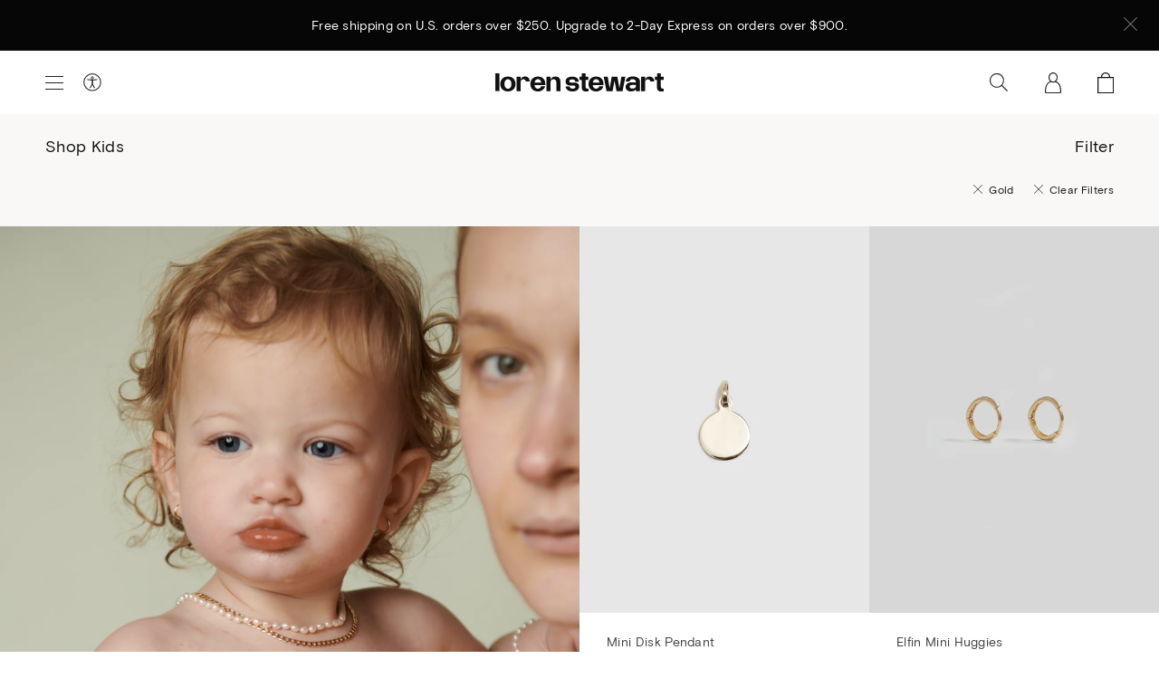

--- FILE ---
content_type: text/html; charset=utf-8
request_url: https://www.lorenstewart.com/collections/shop-kids/gold
body_size: 19067
content:
<!DOCTYPE html>
<html class="no-js" lang="en">
<head>
	<meta charset="utf-8">
	<meta name="viewport" content="width=device-width,initial-scale=1,shrink-to-fit=no">
	<meta name="facebook-domain-verification" content="zyrmlm53yh5myrfqpq8jimmfbjhwhl" />
	<link rel="canonical" href="https://www.lorenstewart.com/collections/shop-kids/gold">
	
	
	<title>Shop Kids
	
	
	 &ndash; Tagged &quot;Gold&quot;
	
	
	
	&ndash; Loren Stewart</title>
	
	
	
	
	<link rel="shortcut icon" href="//www.lorenstewart.com/cdn/shop/files/favicon_d5cfc7ca-a128-4c77-a883-4a9873eb7026_small.png?v=1614370901" type="image/png">
	
	
	<!-- /snippets/social-meta-tags.liquid -->




<meta property="og:site_name" content="Loren Stewart ">
<meta property="og:url" content="https://www.lorenstewart.com/collections/shop-kids/gold">
<meta property="og:title" content="Shop Kids">
<meta property="og:type" content="product.group">
<meta property="og:description" content="Loren Stewart creates classic and nostalgic jewelry with a renewed experimental bite. We are attracted to the properties and possibilities of gold and precious materials.">

<meta property="og:image" content="http://www.lorenstewart.com/cdn/shop/collections/image_1200x1200.png?v=1709170142">
<meta property="og:image:secure_url" content="https://www.lorenstewart.com/cdn/shop/collections/image_1200x1200.png?v=1709170142">


  <meta name="twitter:site" content="@lorenstewartla">

<meta name="twitter:card" content="summary_large_image">
<meta name="twitter:title" content="Shop Kids">
<meta name="twitter:description" content="Loren Stewart creates classic and nostalgic jewelry with a renewed experimental bite. We are attracted to the properties and possibilities of gold and precious materials.">
 	
	
	<script>
    var theme = {
      strings: {
        addToCart: "Add to Bag",
        soldOut: "Sold Out",
        unavailable: "Unavailable",
        regularPrice: "Regular price",
        sale: "On Sale",
        showMore: "Show More",
        showLess: "Show Less",
        addressError: "Error looking up that address",
        addressNoResults: "No results for that address",
        addressQueryLimit: "You have exceeded the Google API usage limit. Consider upgrading to a \u003ca href=\"https:\/\/developers.google.com\/maps\/premium\/usage-limits\"\u003ePremium Plan\u003c\/a\u003e.",
        authError: "There was a problem authenticating your Google Maps account.",
        newWindow: "Opens in a new window.",
        external: "Opens external website.",
        newWindowExternal: "Opens external website in a new window."
      },
      moneyFormat: "$ {{amount}}",
      newsletterPopup: false
    }
    
    document.documentElement.className = document.documentElement.className.replace('no-js', 'js');
	</script>
  
	<script>window.performance && window.performance.mark && window.performance.mark('shopify.content_for_header.start');</script><meta name="google-site-verification" content="0iPzsyDDFM5LjwQrp-EJ6SZ0TG8emdXSVsPuoQaz-C4">
<meta id="shopify-digital-wallet" name="shopify-digital-wallet" content="/6309289/digital_wallets/dialog">
<meta name="shopify-checkout-api-token" content="a096504fc57d1d4326f7800ddd1ad200">
<meta id="in-context-paypal-metadata" data-shop-id="6309289" data-venmo-supported="false" data-environment="production" data-locale="en_US" data-paypal-v4="true" data-currency="USD">
<link rel="alternate" type="application/atom+xml" title="Feed" href="/collections/shop-kids/gold.atom" />
<link rel="alternate" type="application/json+oembed" href="https://www.lorenstewart.com/collections/shop-kids/gold.oembed">
<script async="async" src="/checkouts/internal/preloads.js?locale=en-US"></script>
<link rel="preconnect" href="https://shop.app" crossorigin="anonymous">
<script async="async" src="https://shop.app/checkouts/internal/preloads.js?locale=en-US&shop_id=6309289" crossorigin="anonymous"></script>
<script id="apple-pay-shop-capabilities" type="application/json">{"shopId":6309289,"countryCode":"US","currencyCode":"USD","merchantCapabilities":["supports3DS"],"merchantId":"gid:\/\/shopify\/Shop\/6309289","merchantName":"Loren Stewart ","requiredBillingContactFields":["postalAddress","email","phone"],"requiredShippingContactFields":["postalAddress","email","phone"],"shippingType":"shipping","supportedNetworks":["visa","masterCard","amex","discover","elo","jcb"],"total":{"type":"pending","label":"Loren Stewart ","amount":"1.00"},"shopifyPaymentsEnabled":true,"supportsSubscriptions":true}</script>
<script id="shopify-features" type="application/json">{"accessToken":"a096504fc57d1d4326f7800ddd1ad200","betas":["rich-media-storefront-analytics"],"domain":"www.lorenstewart.com","predictiveSearch":true,"shopId":6309289,"locale":"en"}</script>
<script>var Shopify = Shopify || {};
Shopify.shop = "loren-stewart.myshopify.com";
Shopify.locale = "en";
Shopify.currency = {"active":"USD","rate":"1.0"};
Shopify.country = "US";
Shopify.theme = {"name":"Copy of Copy of Copy of HOLIDAY 2025 REFRESH Q4","id":131978395745,"schema_name":"Loren Stewart","schema_version":"1.0.0","theme_store_id":null,"role":"main"};
Shopify.theme.handle = "null";
Shopify.theme.style = {"id":null,"handle":null};
Shopify.cdnHost = "www.lorenstewart.com/cdn";
Shopify.routes = Shopify.routes || {};
Shopify.routes.root = "/";</script>
<script type="module">!function(o){(o.Shopify=o.Shopify||{}).modules=!0}(window);</script>
<script>!function(o){function n(){var o=[];function n(){o.push(Array.prototype.slice.apply(arguments))}return n.q=o,n}var t=o.Shopify=o.Shopify||{};t.loadFeatures=n(),t.autoloadFeatures=n()}(window);</script>
<script>
  window.ShopifyPay = window.ShopifyPay || {};
  window.ShopifyPay.apiHost = "shop.app\/pay";
  window.ShopifyPay.redirectState = null;
</script>
<script id="shop-js-analytics" type="application/json">{"pageType":"collection"}</script>
<script defer="defer" async type="module" src="//www.lorenstewart.com/cdn/shopifycloud/shop-js/modules/v2/client.init-shop-cart-sync_BT-GjEfc.en.esm.js"></script>
<script defer="defer" async type="module" src="//www.lorenstewart.com/cdn/shopifycloud/shop-js/modules/v2/chunk.common_D58fp_Oc.esm.js"></script>
<script defer="defer" async type="module" src="//www.lorenstewart.com/cdn/shopifycloud/shop-js/modules/v2/chunk.modal_xMitdFEc.esm.js"></script>
<script type="module">
  await import("//www.lorenstewart.com/cdn/shopifycloud/shop-js/modules/v2/client.init-shop-cart-sync_BT-GjEfc.en.esm.js");
await import("//www.lorenstewart.com/cdn/shopifycloud/shop-js/modules/v2/chunk.common_D58fp_Oc.esm.js");
await import("//www.lorenstewart.com/cdn/shopifycloud/shop-js/modules/v2/chunk.modal_xMitdFEc.esm.js");

  window.Shopify.SignInWithShop?.initShopCartSync?.({"fedCMEnabled":true,"windoidEnabled":true});

</script>
<script>
  window.Shopify = window.Shopify || {};
  if (!window.Shopify.featureAssets) window.Shopify.featureAssets = {};
  window.Shopify.featureAssets['shop-js'] = {"shop-cart-sync":["modules/v2/client.shop-cart-sync_DZOKe7Ll.en.esm.js","modules/v2/chunk.common_D58fp_Oc.esm.js","modules/v2/chunk.modal_xMitdFEc.esm.js"],"init-fed-cm":["modules/v2/client.init-fed-cm_B6oLuCjv.en.esm.js","modules/v2/chunk.common_D58fp_Oc.esm.js","modules/v2/chunk.modal_xMitdFEc.esm.js"],"shop-cash-offers":["modules/v2/client.shop-cash-offers_D2sdYoxE.en.esm.js","modules/v2/chunk.common_D58fp_Oc.esm.js","modules/v2/chunk.modal_xMitdFEc.esm.js"],"shop-login-button":["modules/v2/client.shop-login-button_QeVjl5Y3.en.esm.js","modules/v2/chunk.common_D58fp_Oc.esm.js","modules/v2/chunk.modal_xMitdFEc.esm.js"],"pay-button":["modules/v2/client.pay-button_DXTOsIq6.en.esm.js","modules/v2/chunk.common_D58fp_Oc.esm.js","modules/v2/chunk.modal_xMitdFEc.esm.js"],"shop-button":["modules/v2/client.shop-button_DQZHx9pm.en.esm.js","modules/v2/chunk.common_D58fp_Oc.esm.js","modules/v2/chunk.modal_xMitdFEc.esm.js"],"avatar":["modules/v2/client.avatar_BTnouDA3.en.esm.js"],"init-windoid":["modules/v2/client.init-windoid_CR1B-cfM.en.esm.js","modules/v2/chunk.common_D58fp_Oc.esm.js","modules/v2/chunk.modal_xMitdFEc.esm.js"],"init-shop-for-new-customer-accounts":["modules/v2/client.init-shop-for-new-customer-accounts_C_vY_xzh.en.esm.js","modules/v2/client.shop-login-button_QeVjl5Y3.en.esm.js","modules/v2/chunk.common_D58fp_Oc.esm.js","modules/v2/chunk.modal_xMitdFEc.esm.js"],"init-shop-email-lookup-coordinator":["modules/v2/client.init-shop-email-lookup-coordinator_BI7n9ZSv.en.esm.js","modules/v2/chunk.common_D58fp_Oc.esm.js","modules/v2/chunk.modal_xMitdFEc.esm.js"],"init-shop-cart-sync":["modules/v2/client.init-shop-cart-sync_BT-GjEfc.en.esm.js","modules/v2/chunk.common_D58fp_Oc.esm.js","modules/v2/chunk.modal_xMitdFEc.esm.js"],"shop-toast-manager":["modules/v2/client.shop-toast-manager_DiYdP3xc.en.esm.js","modules/v2/chunk.common_D58fp_Oc.esm.js","modules/v2/chunk.modal_xMitdFEc.esm.js"],"init-customer-accounts":["modules/v2/client.init-customer-accounts_D9ZNqS-Q.en.esm.js","modules/v2/client.shop-login-button_QeVjl5Y3.en.esm.js","modules/v2/chunk.common_D58fp_Oc.esm.js","modules/v2/chunk.modal_xMitdFEc.esm.js"],"init-customer-accounts-sign-up":["modules/v2/client.init-customer-accounts-sign-up_iGw4briv.en.esm.js","modules/v2/client.shop-login-button_QeVjl5Y3.en.esm.js","modules/v2/chunk.common_D58fp_Oc.esm.js","modules/v2/chunk.modal_xMitdFEc.esm.js"],"shop-follow-button":["modules/v2/client.shop-follow-button_CqMgW2wH.en.esm.js","modules/v2/chunk.common_D58fp_Oc.esm.js","modules/v2/chunk.modal_xMitdFEc.esm.js"],"checkout-modal":["modules/v2/client.checkout-modal_xHeaAweL.en.esm.js","modules/v2/chunk.common_D58fp_Oc.esm.js","modules/v2/chunk.modal_xMitdFEc.esm.js"],"shop-login":["modules/v2/client.shop-login_D91U-Q7h.en.esm.js","modules/v2/chunk.common_D58fp_Oc.esm.js","modules/v2/chunk.modal_xMitdFEc.esm.js"],"lead-capture":["modules/v2/client.lead-capture_BJmE1dJe.en.esm.js","modules/v2/chunk.common_D58fp_Oc.esm.js","modules/v2/chunk.modal_xMitdFEc.esm.js"],"payment-terms":["modules/v2/client.payment-terms_Ci9AEqFq.en.esm.js","modules/v2/chunk.common_D58fp_Oc.esm.js","modules/v2/chunk.modal_xMitdFEc.esm.js"]};
</script>
<script>(function() {
  var isLoaded = false;
  function asyncLoad() {
    if (isLoaded) return;
    isLoaded = true;
    var urls = ["\/\/d1liekpayvooaz.cloudfront.net\/apps\/customizery\/customizery.js?shop=loren-stewart.myshopify.com","https:\/\/preorder.conversionbear.com\/widget\/widget.js?shop=loren-stewart.myshopify.com","https:\/\/cdn.attn.tv\/lorenstewart\/dtag.js?shop=loren-stewart.myshopify.com","https:\/\/shopify-widget.route.com\/shopify.widget.js?shop=loren-stewart.myshopify.com","\/\/sfo2.digitaloceanspaces.com\/woohoo\/public\/script\/29615\/script.js?1759279871\u0026shop=loren-stewart.myshopify.com","\/\/backinstock.useamp.com\/widget\/13914_1767154102.js?category=bis\u0026v=6\u0026shop=loren-stewart.myshopify.com"];
    for (var i = 0; i < urls.length; i++) {
      var s = document.createElement('script');
      s.type = 'text/javascript';
      s.async = true;
      s.src = urls[i];
      var x = document.getElementsByTagName('script')[0];
      x.parentNode.insertBefore(s, x);
    }
  };
  if(window.attachEvent) {
    window.attachEvent('onload', asyncLoad);
  } else {
    window.addEventListener('load', asyncLoad, false);
  }
})();</script>
<script id="__st">var __st={"a":6309289,"offset":-28800,"reqid":"d4d2be10-a9cc-4fd2-81e7-9620ad086026-1769142581","pageurl":"www.lorenstewart.com\/collections\/shop-kids\/gold","u":"a220314f1bbd","p":"collection","rtyp":"collection","rid":308720926817};</script>
<script>window.ShopifyPaypalV4VisibilityTracking = true;</script>
<script id="captcha-bootstrap">!function(){'use strict';const t='contact',e='account',n='new_comment',o=[[t,t],['blogs',n],['comments',n],[t,'customer']],c=[[e,'customer_login'],[e,'guest_login'],[e,'recover_customer_password'],[e,'create_customer']],r=t=>t.map((([t,e])=>`form[action*='/${t}']:not([data-nocaptcha='true']) input[name='form_type'][value='${e}']`)).join(','),a=t=>()=>t?[...document.querySelectorAll(t)].map((t=>t.form)):[];function s(){const t=[...o],e=r(t);return a(e)}const i='password',u='form_key',d=['recaptcha-v3-token','g-recaptcha-response','h-captcha-response',i],f=()=>{try{return window.sessionStorage}catch{return}},m='__shopify_v',_=t=>t.elements[u];function p(t,e,n=!1){try{const o=window.sessionStorage,c=JSON.parse(o.getItem(e)),{data:r}=function(t){const{data:e,action:n}=t;return t[m]||n?{data:e,action:n}:{data:t,action:n}}(c);for(const[e,n]of Object.entries(r))t.elements[e]&&(t.elements[e].value=n);n&&o.removeItem(e)}catch(o){console.error('form repopulation failed',{error:o})}}const l='form_type',E='cptcha';function T(t){t.dataset[E]=!0}const w=window,h=w.document,L='Shopify',v='ce_forms',y='captcha';let A=!1;((t,e)=>{const n=(g='f06e6c50-85a8-45c8-87d0-21a2b65856fe',I='https://cdn.shopify.com/shopifycloud/storefront-forms-hcaptcha/ce_storefront_forms_captcha_hcaptcha.v1.5.2.iife.js',D={infoText:'Protected by hCaptcha',privacyText:'Privacy',termsText:'Terms'},(t,e,n)=>{const o=w[L][v],c=o.bindForm;if(c)return c(t,g,e,D).then(n);var r;o.q.push([[t,g,e,D],n]),r=I,A||(h.body.append(Object.assign(h.createElement('script'),{id:'captcha-provider',async:!0,src:r})),A=!0)});var g,I,D;w[L]=w[L]||{},w[L][v]=w[L][v]||{},w[L][v].q=[],w[L][y]=w[L][y]||{},w[L][y].protect=function(t,e){n(t,void 0,e),T(t)},Object.freeze(w[L][y]),function(t,e,n,w,h,L){const[v,y,A,g]=function(t,e,n){const i=e?o:[],u=t?c:[],d=[...i,...u],f=r(d),m=r(i),_=r(d.filter((([t,e])=>n.includes(e))));return[a(f),a(m),a(_),s()]}(w,h,L),I=t=>{const e=t.target;return e instanceof HTMLFormElement?e:e&&e.form},D=t=>v().includes(t);t.addEventListener('submit',(t=>{const e=I(t);if(!e)return;const n=D(e)&&!e.dataset.hcaptchaBound&&!e.dataset.recaptchaBound,o=_(e),c=g().includes(e)&&(!o||!o.value);(n||c)&&t.preventDefault(),c&&!n&&(function(t){try{if(!f())return;!function(t){const e=f();if(!e)return;const n=_(t);if(!n)return;const o=n.value;o&&e.removeItem(o)}(t);const e=Array.from(Array(32),(()=>Math.random().toString(36)[2])).join('');!function(t,e){_(t)||t.append(Object.assign(document.createElement('input'),{type:'hidden',name:u})),t.elements[u].value=e}(t,e),function(t,e){const n=f();if(!n)return;const o=[...t.querySelectorAll(`input[type='${i}']`)].map((({name:t})=>t)),c=[...d,...o],r={};for(const[a,s]of new FormData(t).entries())c.includes(a)||(r[a]=s);n.setItem(e,JSON.stringify({[m]:1,action:t.action,data:r}))}(t,e)}catch(e){console.error('failed to persist form',e)}}(e),e.submit())}));const S=(t,e)=>{t&&!t.dataset[E]&&(n(t,e.some((e=>e===t))),T(t))};for(const o of['focusin','change'])t.addEventListener(o,(t=>{const e=I(t);D(e)&&S(e,y())}));const B=e.get('form_key'),M=e.get(l),P=B&&M;t.addEventListener('DOMContentLoaded',(()=>{const t=y();if(P)for(const e of t)e.elements[l].value===M&&p(e,B);[...new Set([...A(),...v().filter((t=>'true'===t.dataset.shopifyCaptcha))])].forEach((e=>S(e,t)))}))}(h,new URLSearchParams(w.location.search),n,t,e,['guest_login'])})(!0,!0)}();</script>
<script integrity="sha256-4kQ18oKyAcykRKYeNunJcIwy7WH5gtpwJnB7kiuLZ1E=" data-source-attribution="shopify.loadfeatures" defer="defer" src="//www.lorenstewart.com/cdn/shopifycloud/storefront/assets/storefront/load_feature-a0a9edcb.js" crossorigin="anonymous"></script>
<script crossorigin="anonymous" defer="defer" src="//www.lorenstewart.com/cdn/shopifycloud/storefront/assets/shopify_pay/storefront-65b4c6d7.js?v=20250812"></script>
<script data-source-attribution="shopify.dynamic_checkout.dynamic.init">var Shopify=Shopify||{};Shopify.PaymentButton=Shopify.PaymentButton||{isStorefrontPortableWallets:!0,init:function(){window.Shopify.PaymentButton.init=function(){};var t=document.createElement("script");t.src="https://www.lorenstewart.com/cdn/shopifycloud/portable-wallets/latest/portable-wallets.en.js",t.type="module",document.head.appendChild(t)}};
</script>
<script data-source-attribution="shopify.dynamic_checkout.buyer_consent">
  function portableWalletsHideBuyerConsent(e){var t=document.getElementById("shopify-buyer-consent"),n=document.getElementById("shopify-subscription-policy-button");t&&n&&(t.classList.add("hidden"),t.setAttribute("aria-hidden","true"),n.removeEventListener("click",e))}function portableWalletsShowBuyerConsent(e){var t=document.getElementById("shopify-buyer-consent"),n=document.getElementById("shopify-subscription-policy-button");t&&n&&(t.classList.remove("hidden"),t.removeAttribute("aria-hidden"),n.addEventListener("click",e))}window.Shopify?.PaymentButton&&(window.Shopify.PaymentButton.hideBuyerConsent=portableWalletsHideBuyerConsent,window.Shopify.PaymentButton.showBuyerConsent=portableWalletsShowBuyerConsent);
</script>
<script data-source-attribution="shopify.dynamic_checkout.cart.bootstrap">document.addEventListener("DOMContentLoaded",(function(){function t(){return document.querySelector("shopify-accelerated-checkout-cart, shopify-accelerated-checkout")}if(t())Shopify.PaymentButton.init();else{new MutationObserver((function(e,n){t()&&(Shopify.PaymentButton.init(),n.disconnect())})).observe(document.body,{childList:!0,subtree:!0})}}));
</script>
<script id='scb4127' type='text/javascript' async='' src='https://www.lorenstewart.com/cdn/shopifycloud/privacy-banner/storefront-banner.js'></script><link id="shopify-accelerated-checkout-styles" rel="stylesheet" media="screen" href="https://www.lorenstewart.com/cdn/shopifycloud/portable-wallets/latest/accelerated-checkout-backwards-compat.css" crossorigin="anonymous">
<style id="shopify-accelerated-checkout-cart">
        #shopify-buyer-consent {
  margin-top: 1em;
  display: inline-block;
  width: 100%;
}

#shopify-buyer-consent.hidden {
  display: none;
}

#shopify-subscription-policy-button {
  background: none;
  border: none;
  padding: 0;
  text-decoration: underline;
  font-size: inherit;
  cursor: pointer;
}

#shopify-subscription-policy-button::before {
  box-shadow: none;
}

      </style>

<script>window.performance && window.performance.mark && window.performance.mark('shopify.content_for_header.end');</script>

	<link href="//www.lorenstewart.com/cdn/shop/t/193/assets/theme.css?v=55396805903342986531767131735" rel="stylesheet" type="text/css" media="all" />	
<!-- BEGIN app block: shopify://apps/attentive/blocks/attn-tag/8df62c72-8fe4-407e-a5b3-72132be30a0d --><script type="text/javascript" src="https://cdn.attn.tv/lorenstewart/dtag.js?source=app-embed" defer="defer"></script>


<!-- END app block --><!-- BEGIN app block: shopify://apps/klaviyo-email-marketing-sms/blocks/klaviyo-onsite-embed/2632fe16-c075-4321-a88b-50b567f42507 -->












  <script async src="https://static.klaviyo.com/onsite/js/W6geW3/klaviyo.js?company_id=W6geW3"></script>
  <script>!function(){if(!window.klaviyo){window._klOnsite=window._klOnsite||[];try{window.klaviyo=new Proxy({},{get:function(n,i){return"push"===i?function(){var n;(n=window._klOnsite).push.apply(n,arguments)}:function(){for(var n=arguments.length,o=new Array(n),w=0;w<n;w++)o[w]=arguments[w];var t="function"==typeof o[o.length-1]?o.pop():void 0,e=new Promise((function(n){window._klOnsite.push([i].concat(o,[function(i){t&&t(i),n(i)}]))}));return e}}})}catch(n){window.klaviyo=window.klaviyo||[],window.klaviyo.push=function(){var n;(n=window._klOnsite).push.apply(n,arguments)}}}}();</script>

  




  <script>
    window.klaviyoReviewsProductDesignMode = false
  </script>







<!-- END app block --><script src="https://cdn.shopify.com/extensions/019be681-74ad-7deb-aa56-737ec69dd229/loop-returns-342/assets/onstore-block.js" type="text/javascript" defer="defer"></script>
<link href="https://cdn.shopify.com/extensions/019be681-74ad-7deb-aa56-737ec69dd229/loop-returns-342/assets/onstore-block.css" rel="stylesheet" type="text/css" media="all">
<script src="https://cdn.shopify.com/extensions/5f51070a-5913-41fd-8032-c8ce18110a3b/1.17.0/assets/widget.js" type="text/javascript" defer="defer"></script>
<link href="https://monorail-edge.shopifysvc.com" rel="dns-prefetch">
<script>(function(){if ("sendBeacon" in navigator && "performance" in window) {try {var session_token_from_headers = performance.getEntriesByType('navigation')[0].serverTiming.find(x => x.name == '_s').description;} catch {var session_token_from_headers = undefined;}var session_cookie_matches = document.cookie.match(/_shopify_s=([^;]*)/);var session_token_from_cookie = session_cookie_matches && session_cookie_matches.length === 2 ? session_cookie_matches[1] : "";var session_token = session_token_from_headers || session_token_from_cookie || "";function handle_abandonment_event(e) {var entries = performance.getEntries().filter(function(entry) {return /monorail-edge.shopifysvc.com/.test(entry.name);});if (!window.abandonment_tracked && entries.length === 0) {window.abandonment_tracked = true;var currentMs = Date.now();var navigation_start = performance.timing.navigationStart;var payload = {shop_id: 6309289,url: window.location.href,navigation_start,duration: currentMs - navigation_start,session_token,page_type: "collection"};window.navigator.sendBeacon("https://monorail-edge.shopifysvc.com/v1/produce", JSON.stringify({schema_id: "online_store_buyer_site_abandonment/1.1",payload: payload,metadata: {event_created_at_ms: currentMs,event_sent_at_ms: currentMs}}));}}window.addEventListener('pagehide', handle_abandonment_event);}}());</script>
<script id="web-pixels-manager-setup">(function e(e,d,r,n,o){if(void 0===o&&(o={}),!Boolean(null===(a=null===(i=window.Shopify)||void 0===i?void 0:i.analytics)||void 0===a?void 0:a.replayQueue)){var i,a;window.Shopify=window.Shopify||{};var t=window.Shopify;t.analytics=t.analytics||{};var s=t.analytics;s.replayQueue=[],s.publish=function(e,d,r){return s.replayQueue.push([e,d,r]),!0};try{self.performance.mark("wpm:start")}catch(e){}var l=function(){var e={modern:/Edge?\/(1{2}[4-9]|1[2-9]\d|[2-9]\d{2}|\d{4,})\.\d+(\.\d+|)|Firefox\/(1{2}[4-9]|1[2-9]\d|[2-9]\d{2}|\d{4,})\.\d+(\.\d+|)|Chrom(ium|e)\/(9{2}|\d{3,})\.\d+(\.\d+|)|(Maci|X1{2}).+ Version\/(15\.\d+|(1[6-9]|[2-9]\d|\d{3,})\.\d+)([,.]\d+|)( \(\w+\)|)( Mobile\/\w+|) Safari\/|Chrome.+OPR\/(9{2}|\d{3,})\.\d+\.\d+|(CPU[ +]OS|iPhone[ +]OS|CPU[ +]iPhone|CPU IPhone OS|CPU iPad OS)[ +]+(15[._]\d+|(1[6-9]|[2-9]\d|\d{3,})[._]\d+)([._]\d+|)|Android:?[ /-](13[3-9]|1[4-9]\d|[2-9]\d{2}|\d{4,})(\.\d+|)(\.\d+|)|Android.+Firefox\/(13[5-9]|1[4-9]\d|[2-9]\d{2}|\d{4,})\.\d+(\.\d+|)|Android.+Chrom(ium|e)\/(13[3-9]|1[4-9]\d|[2-9]\d{2}|\d{4,})\.\d+(\.\d+|)|SamsungBrowser\/([2-9]\d|\d{3,})\.\d+/,legacy:/Edge?\/(1[6-9]|[2-9]\d|\d{3,})\.\d+(\.\d+|)|Firefox\/(5[4-9]|[6-9]\d|\d{3,})\.\d+(\.\d+|)|Chrom(ium|e)\/(5[1-9]|[6-9]\d|\d{3,})\.\d+(\.\d+|)([\d.]+$|.*Safari\/(?![\d.]+ Edge\/[\d.]+$))|(Maci|X1{2}).+ Version\/(10\.\d+|(1[1-9]|[2-9]\d|\d{3,})\.\d+)([,.]\d+|)( \(\w+\)|)( Mobile\/\w+|) Safari\/|Chrome.+OPR\/(3[89]|[4-9]\d|\d{3,})\.\d+\.\d+|(CPU[ +]OS|iPhone[ +]OS|CPU[ +]iPhone|CPU IPhone OS|CPU iPad OS)[ +]+(10[._]\d+|(1[1-9]|[2-9]\d|\d{3,})[._]\d+)([._]\d+|)|Android:?[ /-](13[3-9]|1[4-9]\d|[2-9]\d{2}|\d{4,})(\.\d+|)(\.\d+|)|Mobile Safari.+OPR\/([89]\d|\d{3,})\.\d+\.\d+|Android.+Firefox\/(13[5-9]|1[4-9]\d|[2-9]\d{2}|\d{4,})\.\d+(\.\d+|)|Android.+Chrom(ium|e)\/(13[3-9]|1[4-9]\d|[2-9]\d{2}|\d{4,})\.\d+(\.\d+|)|Android.+(UC? ?Browser|UCWEB|U3)[ /]?(15\.([5-9]|\d{2,})|(1[6-9]|[2-9]\d|\d{3,})\.\d+)\.\d+|SamsungBrowser\/(5\.\d+|([6-9]|\d{2,})\.\d+)|Android.+MQ{2}Browser\/(14(\.(9|\d{2,})|)|(1[5-9]|[2-9]\d|\d{3,})(\.\d+|))(\.\d+|)|K[Aa][Ii]OS\/(3\.\d+|([4-9]|\d{2,})\.\d+)(\.\d+|)/},d=e.modern,r=e.legacy,n=navigator.userAgent;return n.match(d)?"modern":n.match(r)?"legacy":"unknown"}(),u="modern"===l?"modern":"legacy",c=(null!=n?n:{modern:"",legacy:""})[u],f=function(e){return[e.baseUrl,"/wpm","/b",e.hashVersion,"modern"===e.buildTarget?"m":"l",".js"].join("")}({baseUrl:d,hashVersion:r,buildTarget:u}),m=function(e){var d=e.version,r=e.bundleTarget,n=e.surface,o=e.pageUrl,i=e.monorailEndpoint;return{emit:function(e){var a=e.status,t=e.errorMsg,s=(new Date).getTime(),l=JSON.stringify({metadata:{event_sent_at_ms:s},events:[{schema_id:"web_pixels_manager_load/3.1",payload:{version:d,bundle_target:r,page_url:o,status:a,surface:n,error_msg:t},metadata:{event_created_at_ms:s}}]});if(!i)return console&&console.warn&&console.warn("[Web Pixels Manager] No Monorail endpoint provided, skipping logging."),!1;try{return self.navigator.sendBeacon.bind(self.navigator)(i,l)}catch(e){}var u=new XMLHttpRequest;try{return u.open("POST",i,!0),u.setRequestHeader("Content-Type","text/plain"),u.send(l),!0}catch(e){return console&&console.warn&&console.warn("[Web Pixels Manager] Got an unhandled error while logging to Monorail."),!1}}}}({version:r,bundleTarget:l,surface:e.surface,pageUrl:self.location.href,monorailEndpoint:e.monorailEndpoint});try{o.browserTarget=l,function(e){var d=e.src,r=e.async,n=void 0===r||r,o=e.onload,i=e.onerror,a=e.sri,t=e.scriptDataAttributes,s=void 0===t?{}:t,l=document.createElement("script"),u=document.querySelector("head"),c=document.querySelector("body");if(l.async=n,l.src=d,a&&(l.integrity=a,l.crossOrigin="anonymous"),s)for(var f in s)if(Object.prototype.hasOwnProperty.call(s,f))try{l.dataset[f]=s[f]}catch(e){}if(o&&l.addEventListener("load",o),i&&l.addEventListener("error",i),u)u.appendChild(l);else{if(!c)throw new Error("Did not find a head or body element to append the script");c.appendChild(l)}}({src:f,async:!0,onload:function(){if(!function(){var e,d;return Boolean(null===(d=null===(e=window.Shopify)||void 0===e?void 0:e.analytics)||void 0===d?void 0:d.initialized)}()){var d=window.webPixelsManager.init(e)||void 0;if(d){var r=window.Shopify.analytics;r.replayQueue.forEach((function(e){var r=e[0],n=e[1],o=e[2];d.publishCustomEvent(r,n,o)})),r.replayQueue=[],r.publish=d.publishCustomEvent,r.visitor=d.visitor,r.initialized=!0}}},onerror:function(){return m.emit({status:"failed",errorMsg:"".concat(f," has failed to load")})},sri:function(e){var d=/^sha384-[A-Za-z0-9+/=]+$/;return"string"==typeof e&&d.test(e)}(c)?c:"",scriptDataAttributes:o}),m.emit({status:"loading"})}catch(e){m.emit({status:"failed",errorMsg:(null==e?void 0:e.message)||"Unknown error"})}}})({shopId: 6309289,storefrontBaseUrl: "https://www.lorenstewart.com",extensionsBaseUrl: "https://extensions.shopifycdn.com/cdn/shopifycloud/web-pixels-manager",monorailEndpoint: "https://monorail-edge.shopifysvc.com/unstable/produce_batch",surface: "storefront-renderer",enabledBetaFlags: ["2dca8a86"],webPixelsConfigList: [{"id":"793804897","configuration":"{\"accountID\":\"W6geW3\",\"webPixelConfig\":\"eyJlbmFibGVBZGRlZFRvQ2FydEV2ZW50cyI6IHRydWV9\"}","eventPayloadVersion":"v1","runtimeContext":"STRICT","scriptVersion":"524f6c1ee37bacdca7657a665bdca589","type":"APP","apiClientId":123074,"privacyPurposes":["ANALYTICS","MARKETING"],"dataSharingAdjustments":{"protectedCustomerApprovalScopes":["read_customer_address","read_customer_email","read_customer_name","read_customer_personal_data","read_customer_phone"]}},{"id":"469008481","configuration":"{\"shopId\":\"loren-stewart.myshopify.com\"}","eventPayloadVersion":"v1","runtimeContext":"STRICT","scriptVersion":"674c31de9c131805829c42a983792da6","type":"APP","apiClientId":2753413,"privacyPurposes":["ANALYTICS","MARKETING","SALE_OF_DATA"],"dataSharingAdjustments":{"protectedCustomerApprovalScopes":["read_customer_address","read_customer_email","read_customer_name","read_customer_personal_data","read_customer_phone"]}},{"id":"193691745","configuration":"{\"config\":\"{\\\"pixel_id\\\":\\\"G-1HNWD0PEVY\\\",\\\"google_tag_ids\\\":[\\\"G-1HNWD0PEVY\\\",\\\"AW-802780952\\\",\\\"GT-PHPCD65\\\"],\\\"target_country\\\":\\\"US\\\",\\\"gtag_events\\\":[{\\\"type\\\":\\\"begin_checkout\\\",\\\"action_label\\\":[\\\"G-1HNWD0PEVY\\\",\\\"AW-802780952\\\/mw2wCIbI0ZUBEJju5f4C\\\"]},{\\\"type\\\":\\\"search\\\",\\\"action_label\\\":[\\\"G-1HNWD0PEVY\\\",\\\"AW-802780952\\\/lEolCInI0ZUBEJju5f4C\\\"]},{\\\"type\\\":\\\"view_item\\\",\\\"action_label\\\":[\\\"G-1HNWD0PEVY\\\",\\\"AW-802780952\\\/O1qiCIDI0ZUBEJju5f4C\\\",\\\"MC-WW1VPZC1R2\\\"]},{\\\"type\\\":\\\"purchase\\\",\\\"action_label\\\":[\\\"G-1HNWD0PEVY\\\",\\\"AW-802780952\\\/xqluCP3H0ZUBEJju5f4C\\\",\\\"MC-WW1VPZC1R2\\\"]},{\\\"type\\\":\\\"page_view\\\",\\\"action_label\\\":[\\\"G-1HNWD0PEVY\\\",\\\"AW-802780952\\\/QuRHCPrH0ZUBEJju5f4C\\\",\\\"MC-WW1VPZC1R2\\\"]},{\\\"type\\\":\\\"add_payment_info\\\",\\\"action_label\\\":[\\\"G-1HNWD0PEVY\\\",\\\"AW-802780952\\\/hr2qCIzI0ZUBEJju5f4C\\\"]},{\\\"type\\\":\\\"add_to_cart\\\",\\\"action_label\\\":[\\\"G-1HNWD0PEVY\\\",\\\"AW-802780952\\\/bqXOCIPI0ZUBEJju5f4C\\\"]}],\\\"enable_monitoring_mode\\\":false}\"}","eventPayloadVersion":"v1","runtimeContext":"OPEN","scriptVersion":"b2a88bafab3e21179ed38636efcd8a93","type":"APP","apiClientId":1780363,"privacyPurposes":[],"dataSharingAdjustments":{"protectedCustomerApprovalScopes":["read_customer_address","read_customer_email","read_customer_name","read_customer_personal_data","read_customer_phone"]}},{"id":"108331105","configuration":"{\"env\":\"prod\"}","eventPayloadVersion":"v1","runtimeContext":"LAX","scriptVersion":"1a41e1eca09c95376c0b4a84ae3b11ef","type":"APP","apiClientId":3977633,"privacyPurposes":["ANALYTICS","MARKETING"],"dataSharingAdjustments":{"protectedCustomerApprovalScopes":["read_customer_address","read_customer_email","read_customer_name","read_customer_personal_data","read_customer_phone"]}},{"id":"63602785","configuration":"{\"pixel_id\":\"119780222004805\",\"pixel_type\":\"facebook_pixel\",\"metaapp_system_user_token\":\"-\"}","eventPayloadVersion":"v1","runtimeContext":"OPEN","scriptVersion":"ca16bc87fe92b6042fbaa3acc2fbdaa6","type":"APP","apiClientId":2329312,"privacyPurposes":["ANALYTICS","MARKETING","SALE_OF_DATA"],"dataSharingAdjustments":{"protectedCustomerApprovalScopes":["read_customer_address","read_customer_email","read_customer_name","read_customer_personal_data","read_customer_phone"]}},{"id":"26017889","configuration":"{\"tagID\":\"2613370080380\"}","eventPayloadVersion":"v1","runtimeContext":"STRICT","scriptVersion":"18031546ee651571ed29edbe71a3550b","type":"APP","apiClientId":3009811,"privacyPurposes":["ANALYTICS","MARKETING","SALE_OF_DATA"],"dataSharingAdjustments":{"protectedCustomerApprovalScopes":["read_customer_address","read_customer_email","read_customer_name","read_customer_personal_data","read_customer_phone"]}},{"id":"shopify-app-pixel","configuration":"{}","eventPayloadVersion":"v1","runtimeContext":"STRICT","scriptVersion":"0450","apiClientId":"shopify-pixel","type":"APP","privacyPurposes":["ANALYTICS","MARKETING"]},{"id":"shopify-custom-pixel","eventPayloadVersion":"v1","runtimeContext":"LAX","scriptVersion":"0450","apiClientId":"shopify-pixel","type":"CUSTOM","privacyPurposes":["ANALYTICS","MARKETING"]}],isMerchantRequest: false,initData: {"shop":{"name":"Loren Stewart ","paymentSettings":{"currencyCode":"USD"},"myshopifyDomain":"loren-stewart.myshopify.com","countryCode":"US","storefrontUrl":"https:\/\/www.lorenstewart.com"},"customer":null,"cart":null,"checkout":null,"productVariants":[],"purchasingCompany":null},},"https://www.lorenstewart.com/cdn","fcfee988w5aeb613cpc8e4bc33m6693e112",{"modern":"","legacy":""},{"shopId":"6309289","storefrontBaseUrl":"https:\/\/www.lorenstewart.com","extensionBaseUrl":"https:\/\/extensions.shopifycdn.com\/cdn\/shopifycloud\/web-pixels-manager","surface":"storefront-renderer","enabledBetaFlags":"[\"2dca8a86\"]","isMerchantRequest":"false","hashVersion":"fcfee988w5aeb613cpc8e4bc33m6693e112","publish":"custom","events":"[[\"page_viewed\",{}],[\"collection_viewed\",{\"collection\":{\"id\":\"308720926817\",\"title\":\"Shop Kids\",\"productVariants\":[{\"price\":{\"amount\":435.0,\"currencyCode\":\"USD\"},\"product\":{\"title\":\"Mini Disk Pendant\",\"vendor\":\"Loren Stewart\",\"id\":\"6736816504929\",\"untranslatedTitle\":\"Mini Disk Pendant\",\"url\":\"\/products\/mini-disk-pendant\",\"type\":\"Necklaces\"},\"id\":\"39812300505185\",\"image\":{\"src\":\"\/\/www.lorenstewart.com\/cdn\/shop\/files\/MG_2384_8f08fc28-7170-43ef-bc93-e92c7b5d09a3.jpg?v=1755635764\"},\"sku\":\"N20123-YG\",\"title\":\"Default Title\",\"untranslatedTitle\":\"Default Title\"},{\"price\":{\"amount\":175.0,\"currencyCode\":\"USD\"},\"product\":{\"title\":\"Elfin Mini Huggies\",\"vendor\":\"Loren Stewart\",\"id\":\"6705523425377\",\"untranslatedTitle\":\"Elfin Mini Huggies\",\"url\":\"\/products\/elfin-mini-huggies\",\"type\":\"Earrings\"},\"id\":\"39704660017249\",\"image\":{\"src\":\"\/\/www.lorenstewart.com\/cdn\/shop\/files\/211117_LorenStewart_S70011_3686_v1_8e4696c5-be77-4c3f-81ef-f57f2626d7cc.jpg?v=1740003387\"},\"sku\":\"S70011-YG\",\"title\":\"Default Title\",\"untranslatedTitle\":\"Default Title\"}]}}]]"});</script><script>
  window.ShopifyAnalytics = window.ShopifyAnalytics || {};
  window.ShopifyAnalytics.meta = window.ShopifyAnalytics.meta || {};
  window.ShopifyAnalytics.meta.currency = 'USD';
  var meta = {"products":[{"id":6736816504929,"gid":"gid:\/\/shopify\/Product\/6736816504929","vendor":"Loren Stewart","type":"Necklaces","handle":"mini-disk-pendant","variants":[{"id":39812300505185,"price":43500,"name":"Mini Disk Pendant","public_title":null,"sku":"N20123-YG"}],"remote":false},{"id":6705523425377,"gid":"gid:\/\/shopify\/Product\/6705523425377","vendor":"Loren Stewart","type":"Earrings","handle":"elfin-mini-huggies","variants":[{"id":39704660017249,"price":17500,"name":"Elfin Mini Huggies","public_title":null,"sku":"S70011-YG"}],"remote":false}],"page":{"pageType":"collection","resourceType":"collection","resourceId":308720926817,"requestId":"d4d2be10-a9cc-4fd2-81e7-9620ad086026-1769142581"}};
  for (var attr in meta) {
    window.ShopifyAnalytics.meta[attr] = meta[attr];
  }
</script>
<script class="analytics">
  (function () {
    var customDocumentWrite = function(content) {
      var jquery = null;

      if (window.jQuery) {
        jquery = window.jQuery;
      } else if (window.Checkout && window.Checkout.$) {
        jquery = window.Checkout.$;
      }

      if (jquery) {
        jquery('body').append(content);
      }
    };

    var hasLoggedConversion = function(token) {
      if (token) {
        return document.cookie.indexOf('loggedConversion=' + token) !== -1;
      }
      return false;
    }

    var setCookieIfConversion = function(token) {
      if (token) {
        var twoMonthsFromNow = new Date(Date.now());
        twoMonthsFromNow.setMonth(twoMonthsFromNow.getMonth() + 2);

        document.cookie = 'loggedConversion=' + token + '; expires=' + twoMonthsFromNow;
      }
    }

    var trekkie = window.ShopifyAnalytics.lib = window.trekkie = window.trekkie || [];
    if (trekkie.integrations) {
      return;
    }
    trekkie.methods = [
      'identify',
      'page',
      'ready',
      'track',
      'trackForm',
      'trackLink'
    ];
    trekkie.factory = function(method) {
      return function() {
        var args = Array.prototype.slice.call(arguments);
        args.unshift(method);
        trekkie.push(args);
        return trekkie;
      };
    };
    for (var i = 0; i < trekkie.methods.length; i++) {
      var key = trekkie.methods[i];
      trekkie[key] = trekkie.factory(key);
    }
    trekkie.load = function(config) {
      trekkie.config = config || {};
      trekkie.config.initialDocumentCookie = document.cookie;
      var first = document.getElementsByTagName('script')[0];
      var script = document.createElement('script');
      script.type = 'text/javascript';
      script.onerror = function(e) {
        var scriptFallback = document.createElement('script');
        scriptFallback.type = 'text/javascript';
        scriptFallback.onerror = function(error) {
                var Monorail = {
      produce: function produce(monorailDomain, schemaId, payload) {
        var currentMs = new Date().getTime();
        var event = {
          schema_id: schemaId,
          payload: payload,
          metadata: {
            event_created_at_ms: currentMs,
            event_sent_at_ms: currentMs
          }
        };
        return Monorail.sendRequest("https://" + monorailDomain + "/v1/produce", JSON.stringify(event));
      },
      sendRequest: function sendRequest(endpointUrl, payload) {
        // Try the sendBeacon API
        if (window && window.navigator && typeof window.navigator.sendBeacon === 'function' && typeof window.Blob === 'function' && !Monorail.isIos12()) {
          var blobData = new window.Blob([payload], {
            type: 'text/plain'
          });

          if (window.navigator.sendBeacon(endpointUrl, blobData)) {
            return true;
          } // sendBeacon was not successful

        } // XHR beacon

        var xhr = new XMLHttpRequest();

        try {
          xhr.open('POST', endpointUrl);
          xhr.setRequestHeader('Content-Type', 'text/plain');
          xhr.send(payload);
        } catch (e) {
          console.log(e);
        }

        return false;
      },
      isIos12: function isIos12() {
        return window.navigator.userAgent.lastIndexOf('iPhone; CPU iPhone OS 12_') !== -1 || window.navigator.userAgent.lastIndexOf('iPad; CPU OS 12_') !== -1;
      }
    };
    Monorail.produce('monorail-edge.shopifysvc.com',
      'trekkie_storefront_load_errors/1.1',
      {shop_id: 6309289,
      theme_id: 131978395745,
      app_name: "storefront",
      context_url: window.location.href,
      source_url: "//www.lorenstewart.com/cdn/s/trekkie.storefront.8d95595f799fbf7e1d32231b9a28fd43b70c67d3.min.js"});

        };
        scriptFallback.async = true;
        scriptFallback.src = '//www.lorenstewart.com/cdn/s/trekkie.storefront.8d95595f799fbf7e1d32231b9a28fd43b70c67d3.min.js';
        first.parentNode.insertBefore(scriptFallback, first);
      };
      script.async = true;
      script.src = '//www.lorenstewart.com/cdn/s/trekkie.storefront.8d95595f799fbf7e1d32231b9a28fd43b70c67d3.min.js';
      first.parentNode.insertBefore(script, first);
    };
    trekkie.load(
      {"Trekkie":{"appName":"storefront","development":false,"defaultAttributes":{"shopId":6309289,"isMerchantRequest":null,"themeId":131978395745,"themeCityHash":"10710744547012629498","contentLanguage":"en","currency":"USD","eventMetadataId":"2ced73b9-5cff-482b-8799-93f220f4b7c3"},"isServerSideCookieWritingEnabled":true,"monorailRegion":"shop_domain","enabledBetaFlags":["65f19447"]},"Session Attribution":{},"S2S":{"facebookCapiEnabled":true,"source":"trekkie-storefront-renderer","apiClientId":580111}}
    );

    var loaded = false;
    trekkie.ready(function() {
      if (loaded) return;
      loaded = true;

      window.ShopifyAnalytics.lib = window.trekkie;

      var originalDocumentWrite = document.write;
      document.write = customDocumentWrite;
      try { window.ShopifyAnalytics.merchantGoogleAnalytics.call(this); } catch(error) {};
      document.write = originalDocumentWrite;

      window.ShopifyAnalytics.lib.page(null,{"pageType":"collection","resourceType":"collection","resourceId":308720926817,"requestId":"d4d2be10-a9cc-4fd2-81e7-9620ad086026-1769142581","shopifyEmitted":true});

      var match = window.location.pathname.match(/checkouts\/(.+)\/(thank_you|post_purchase)/)
      var token = match? match[1]: undefined;
      if (!hasLoggedConversion(token)) {
        setCookieIfConversion(token);
        window.ShopifyAnalytics.lib.track("Viewed Product Category",{"currency":"USD","category":"Collection: shop-kids","collectionName":"shop-kids","collectionId":308720926817,"nonInteraction":true},undefined,undefined,{"shopifyEmitted":true});
      }
    });


        var eventsListenerScript = document.createElement('script');
        eventsListenerScript.async = true;
        eventsListenerScript.src = "//www.lorenstewart.com/cdn/shopifycloud/storefront/assets/shop_events_listener-3da45d37.js";
        document.getElementsByTagName('head')[0].appendChild(eventsListenerScript);

})();</script>
  <script>
  if (!window.ga || (window.ga && typeof window.ga !== 'function')) {
    window.ga = function ga() {
      (window.ga.q = window.ga.q || []).push(arguments);
      if (window.Shopify && window.Shopify.analytics && typeof window.Shopify.analytics.publish === 'function') {
        window.Shopify.analytics.publish("ga_stub_called", {}, {sendTo: "google_osp_migration"});
      }
      console.error("Shopify's Google Analytics stub called with:", Array.from(arguments), "\nSee https://help.shopify.com/manual/promoting-marketing/pixels/pixel-migration#google for more information.");
    };
    if (window.Shopify && window.Shopify.analytics && typeof window.Shopify.analytics.publish === 'function') {
      window.Shopify.analytics.publish("ga_stub_initialized", {}, {sendTo: "google_osp_migration"});
    }
  }
</script>
<script
  defer
  src="https://www.lorenstewart.com/cdn/shopifycloud/perf-kit/shopify-perf-kit-3.0.4.min.js"
  data-application="storefront-renderer"
  data-shop-id="6309289"
  data-render-region="gcp-us-central1"
  data-page-type="collection"
  data-theme-instance-id="131978395745"
  data-theme-name="Loren Stewart"
  data-theme-version="1.0.0"
  data-monorail-region="shop_domain"
  data-resource-timing-sampling-rate="10"
  data-shs="true"
  data-shs-beacon="true"
  data-shs-export-with-fetch="true"
  data-shs-logs-sample-rate="1"
  data-shs-beacon-endpoint="https://www.lorenstewart.com/api/collect"
></script>
</head>
<body id="shop-kids" class="template-collection handle-shop-kids preload">
    <div class="skip-links" role="region">
	    <a class="visually-hidden skip-link" href="#main">Skip to main content</a>
	    <a class="visually-hidden skip-link" href="/pages/accessibility">Click to view our Accessibility Statement or contact us with accessibility-related questions.</a>
	</div>
	
	<div id="shopify-section-header" class="shopify-section"><header class="header custom-header"><div class="messaging-banner"><p><a href="/collections/full-price-in-stock-1">Free shipping on U.S. orders over $250. Upgrade to 2-Day Express on orders over $900.</a></p><a class="messaging-banner-close" href="#" aria-label="Close Messaging Banner" role="button">
            <svg enable-background="new 0 0 14.8 14.8" viewBox="0 0 14.8 14.8" xmlns="http://www.w3.org/2000/svg" aria-hidden="true" focusable="false" role="presentation"><path d="m14.8.7-.7-.7-6.7 6.7-6.7-6.7-.7.7 6.7 6.7-6.7 6.7.7.7 6.7-6.7 6.7 6.7.7-.7-6.7-6.7z"/></svg>
        </a>
    </div><div class="header-nav-container"> 
        <div class="header-nav"> 
            <a class="logo" href="https://www.lorenstewart.com" aria-label="Loren Stewart  Home Page">
                <svg enable-background="new 0 0 186 20.2" viewBox="0 0 186 20.2" xmlns="http://www.w3.org/2000/svg" aria-label="Loren Stewart logo" role="img" focusable="false"><path d="m67.4 19.9h4.5v-10.7c0-3.6-2-5.6-5.5-5.6-2.6 0-4.5 1.2-5.1 3l-.3 1v-3.7h-4.5v16h4.5v-9.9c0-2.1 1.3-3.4 3.3-3.4s3.1 1.3 3.1 3.4z"/><path d="m13.9 17.3c-2.3 0-3.9-2.2-3.9-5.4s1.5-5.4 3.9-5.4c2.3 0 3.9 2.2 3.9 5.4 0 3.3-1.5 5.4-3.9 5.4m0-13.7c-2.5 0-4.6.8-6.1 2.3s-2.3 3.5-2.3 6 .7 4.5 2.3 6c1.5 1.5 3.6 2.3 6.1 2.3s4.6-.8 6.1-2.3 2.3-3.6 2.3-6c0-2.5-.8-4.5-2.3-6-1.5-1.6-3.5-2.3-6.1-2.3"/><path d="m0 0h4.5v19.8h-4.5z"/><path d="m133.9 19.9h6.7l3.1-16h-4.4l-2.2 12.7v-.2l-2.2-12.5h-6.3l-2.3 12.7-2.1-12.7h-4.5l3.2 16h6.7l2.1-11.8z"/><path d="m151.4 17c-2 0-3-.7-3-2s.9-2 2.4-2h4.5v1.2c.1 1.9-1.3 2.8-3.9 2.8m-1.5-6.9c-1.8 0-3.2.5-4.3 1.5s-1.6 2.1-1.6 3.6.5 2.7 1.6 3.6c1 1 2.5 1.4 4.3 1.4 2.5 0 4.4-.8 5.2-2.2l.3-.6v2.5h4.5v-10.3c0-1.8-.7-3.3-2.1-4.4s-3.3-1.7-5.8-1.7c-2.4 0-4.4.6-5.8 1.7-1.3 1-2 2.3-2.1 3.9h4.2c.2-1.6 1.5-2.6 3.4-2.6 2.1 0 3.6 1.2 3.6 3v.5h-5.4z"/><path d="m77.7 14.4c0 1.7.7 3.1 2 4.2 1.4 1.1 3.2 1.6 5.4 1.6 4.7 0 7.5-2.1 7.5-5.6 0-2.7-1.8-4.3-4.9-4.3h-4.1c-1.2 0-1.9-.6-1.9-1.6 0-1.3 1.1-1.9 3.2-1.9 2.2 0 3.3.8 3.3 2.5h4c0-1.7-.7-3-1.9-4-1.3-1.1-3-1.6-5.2-1.6-4.7 0-7.5 2.1-7.5 5.6 0 2.7 1.8 4.3 4.9 4.3h4.1c1.2 0 1.9.6 1.9 1.6 0 1.3-1.1 1.9-3.2 1.9s-3.1-.9-3.1-2.5h-4.5z"/><path d="m23.4 19.9h4.5v-10.4c.1-1.7 1.3-2.9 3-2.9 1.6 0 2.6 1 2.8 2.6h4.3c0-1.8-.5-3.2-1.5-4.2s-2.2-1.5-3.7-1.5c-2.2 0-4 1.2-4.6 3l-.3.9v-3.5h-4.5z"/><path d="m161 19.9h4.5v-10.4c.1-1.7 1.3-2.9 3-2.9 1.6 0 2.6 1 2.8 2.6h4.3c0-1.8-.5-3.1-1.5-4.1s-2.2-1.5-3.7-1.5c-2.2 0-4 1.2-4.6 3l-.3.9v-3.6h-4.5z"/><path d="m92.9 7.2h2.5v8c0 1.8.4 3.1 1.2 3.9.7.7 1.6 1.2 3.6 1.2.8 0 2-.1 2.7-.3v-2.9h-1c-.8 0-1.4-.2-1.7-.6s-.5-1.1-.5-2v-7.3h3.1v-3.3h-3.1v-3.9h-4.2v3.9h-2.5v3.3z"/><path d="m176.1 7.2h2.5v8c0 1.8.4 3.1 1.2 3.9.7.7 1.6 1.2 3.6 1.2.8 0 2-.1 2.7-.3v-2.9h-1c-.8 0-1.4-.2-1.7-.6s-.5-1.1-.5-2v-7.3h3.1v-3.3h-3.1v-3.9h-4.2v3.9h-2.5v3.3z"/><path d="m115.2 10.3h-7.5v-.2c.5-2.3 1.7-3.6 3.6-3.6s3.3 1.3 3.8 3.6zm-3.9-6.7c-2.5 0-4.5.8-6 2.3s-2.3 3.5-2.3 6 .7 4.5 2.3 6c1.5 1.5 3.5 2.3 6 2.3 2.2 0 4.1-.6 5.5-1.8 1.3-1 2.1-2.4 2.5-4h-4.4c-.5 1.7-1.9 2.8-3.6 2.8-1.9 0-3.3-1.4-3.7-3.9v-.2h11.9c0-.3 0-.7 0-1.3 0-2.5-.7-4.5-2.3-6-1.4-1.5-3.4-2.2-5.9-2.2"/><path d="m50.9 10.3h-7.5v-.2c.4-2.3 1.7-3.6 3.6-3.6s3.3 1.3 3.8 3.6zm-3.9-6.7c-2.5 0-4.5.8-6 2.3s-2.3 3.5-2.3 6 .7 4.5 2.3 6c1.5 1.5 3.5 2.3 6 2.3 2.2 0 4.1-.6 5.5-1.8 1.3-1.1 2.1-2.4 2.5-4h-4.4c-.5 1.7-1.9 2.8-3.6 2.8-1.9 0-3.3-1.4-3.7-3.9v-.2h11.9c0-.3 0-.7 0-1.3 0-2.5-.7-4.5-2.3-6-1.4-1.5-3.4-2.2-5.9-2.2"/></svg>
            </a>
            <nav>
                <ul class="primary-nav">
                    <li class="nav-link">
                        <a href="#" id="nav-link" aria-label="Open Menu" aria-controls="nav-panel" aria-expanded="false" role="button">
                            <svg enable-background="new 0 0 20 15" viewBox="0 0 20 15" xmlns="http://www.w3.org/2000/svg" aria-hidden="true" focusable="false" role="presentation"><path d="m20 15h-20v-1h20zm0-7h-20v-1h20zm0-7h-20v-1h20z" fill="#222"/></svg>
                        </a>
                    </li>
                    <li class="a11y-link">
                        <a href="#" id="access-link" aria-label="Open Accessibility Menu" aria-controls="a11y-panel" aria-expanded="false" role="button">
                            <svg enable-background="new 0 0 19 19" viewBox="0 0 19 19" version="1.1" xmlns="http://www.w3.org/2000/svg" aria-hidden="true" focusable="false" role="presentation"><circle cx="9.457" cy="9.349" r="8.802" style="fill:none;stroke:#222;stroke-width:1px;"/><path d="M4.338,6.527l5.116,0.551l0,3.854l-2.318,4.527" style="fill:none;stroke:#222;stroke-width:1px;stroke-linecap:butt;"/><path d="M14.571,6.527l-5.116,0.551l-0,3.854l2.318,4.527" style="fill:none;stroke:#222;stroke-width:1px;stroke-linecap:butt;"/><ellipse cx="9.436" cy="4.775" rx="1.236" ry="1.255" style="fill:none;stroke:#222;stroke-width:0.8px;"/></svg>
                        </a>
                    </li>
                </ul>
                <ul class="secondary-nav">
                    <li class="search-link">
                        <a href="#" id="search-link" aria-label="Open Search" aria-controls="search-panel" aria-expanded="false" role="button">
                            <svg enable-background="new 0 0 18.4 18.4" viewBox="0 0 18.4 18.4" xmlns="http://www.w3.org/2000/svg" aria-hidden="true" focusable="false" role="presentation"><path d="m18.4 17.6-5.6-5.6c1.1-1.3 1.8-3 1.8-4.8 0-4-3.3-7.3-7.3-7.3-4 .1-7.3 3.4-7.3 7.4s3.3 7.3 7.3 7.3c1.8 0 3.5-.7 4.8-1.8l5.6 5.6zm-17.4-10.3c0-3.5 2.8-6.3 6.3-6.3s6.3 2.8 6.3 6.3-2.8 6.3-6.3 6.3-6.3-2.8-6.3-6.3z" fill="#222"/></svg>
                        </a>
                    </li>
                    <li class="account-link"><a href="https://www.lorenstewart.com/customer_authentication/redirect?locale=en&region_country=US" aria-label="Account Login">
                            <svg enable-background="new 0 0 15.9 20.5" viewBox="0 0 15.9 20.5" xmlns="http://www.w3.org/2000/svg" aria-hidden="true" focusable="false" role="presentation"><path d="m13.6 10.6c-.7-.9-1.7-1.5-2.7-1.8 1-.9 1.6-2.3 1.6-3.8 0-2.8-2-5-4.5-5s-4.5 2.2-4.5 5c0 1.5.6 2.9 1.6 3.8-1 .3-2 .9-2.7 1.8-2.1 2.4-2.6 6.6-2.3 9.4h.4v.5h15v-.5h.4c.2-2.8-.2-7-2.3-9.4zm-9.1-5.6c0-2.2 1.5-4 3.5-4s3.5 1.8 3.5 4c0 1.5-.8 2.8-1.9 3.5h-.1v.1c-.5.2-1 .4-1.5.4s-1.1-.2-1.6-.4v-.1h-.1c-1.1-.7-1.8-2-1.8-3.5zm-1.4 6.2c.8-.9 1.8-1.5 3-1.6.6.2 1.2.4 1.9.4s1.3-.2 1.8-.4c1.2.2 2.2.7 3 1.6 1.8 2.1 2.2 5.7 2.1 8.3h-13.9c-.1-2.6.3-6.2 2.1-8.3z" fill="#222"/></svg>
                        </a></li>
                    <li class="cart-link">
                        <a href="/cart" aria-label="View Cart" aria-haspopup="true" aria-controls="cart-panel" aria-expanded="false" role="button">
                            <svg enable-background="new 0 0 16 20.5" viewBox="0 0 16 20.5" xmlns="http://www.w3.org/2000/svg" aria-hidden="true" focusable="false" role="presentation"><path d="m12.5 4.5c0-2.5-2-4.5-4.5-4.5s-4.5 2-4.5 4.5h-3.5v16h16v-16zm-4.5-3.5c1.9 0 3.5 1.6 3.5 3.5h-7c0-1.9 1.6-3.5 3.5-3.5zm7 18.5h-14v-14h14z" /></svg>
<span class="cart-number"><span class="visually-hidden">Cart Empty</span></span></a>
                    </li>
                </ul>			
            </nav>
        </div>
    </div>
    <div id="nav-panel" class="nav-panel hidden" role="navigation" aria-label="Menu" aria-hidden="true" tabindex="-1">
        <button class="nav-panel-close">
            <span class="visually-hidden">Close Menu</span>
            <svg enable-background="new 0 0 14.8 14.8" viewBox="0 0 14.8 14.8" xmlns="http://www.w3.org/2000/svg" aria-hidden="true" focusable="false" role="presentation"><path d="m14.8.7-.7-.7-6.7 6.7-6.7-6.7-.7.7 6.7 6.7-6.7 6.7.7.7 6.7-6.7 6.7 6.7.7-.7-6.7-6.7z"/></svg>
        </button>
        <div class="nav-panel-primary">
            <ul>
                
                
                <li class="nav-spacer">&nbsp;</li>
                
                
                
                <li><a href="/collections/in-stock"><span>Shop All</span></a></li>
                
                
                
                <li><a href="/collections/new-arrivals"><span>New Arrivals</span></a></li>
                
                
                
                <li><a href="/collections/best-sellers"><span>Best Sellers</span></a></li>
                
                
                
                <li><a href="/collections/necklaces"><span>Necklaces</span></a></li>
                
                
                
                <li><a href="/collections/earrings"><span>Earrings</span></a></li>
                
                
                
                <li><a href="/collections/rings"><span>Rings</span></a></li>
                
                
                
                <li><a href="/collections/bracelet"><span>Bracelets</span></a></li>
                
                
                
                <li><a href="/collections/charms-pendants"><span>Pendants</span></a></li>
                
                
                
                <li><a href="/collections/shop-anklets"><span>Anklets</span></a></li>
                
                
                
                <li><a href="/collections/sale"><span>Up To 65% Off Sale</span></a></li>
                
                
                
                <li class="nav-spacer">&nbsp;</li>
                
                
                
                <li><a href="/collections/back-in-stock"><span>Back In Stock </span></a></li>
                
                
                
                <li><a href="/collections/engravable"><span>Personalize </span></a></li>
                
                
                
                <li><a href="/collections/made-to-order"><span>Made to Order </span></a></li>
                
                
                
                <li><a href="/collections/holiday-gift-bundles"><span>Gift Sets </span></a></li>
                
                
                
                <li><a href="/collections/home-objects"><span>Home Objects</span></a></li>
                
                
                
                <li><a href="https://www.lorenstewart.com/collections/ps26?page=1"><span>Resort 25' </span></a></li>
                
                
                
                <li><a href="https://www.lorenstewart.com/collections/fall-winter-25-crimson-alchemy"><span>Fall/Winter 25'</span></a></li>
                
                
                
                <li><a href="https://www.lorenstewart.com/collections/lsmuse-jeanette"><span>#LSMuse Jeannette Aranda</span></a></li>
                
                
                
                <li><a href="/collections/okay______fine-x-loren-stewart"><span>Okay Fine x Loren Stewart</span></a></li>
                
                
                
                <li><a href="/collections/archival-drop-subscribers-only"><span>Archive Sale </span></a></li>
                
                
                
                <li><a href="/collections/vintage-capsule"><span>Vintage Capsule </span></a></li>
                
                
                
                <li class="nav-spacer">&nbsp;</li>
                
                
                
                <li><a href="/collections/new-gold-arrivals"><span>14k & 10k Yellow Gold</span></a></li>
                
                
                
                <li><a href="/collections/shop-vermeil-jewelry"><span>Gold Vermeil</span></a></li>
                
                
                
                <li><a href="/collections/new-silver"><span>Sterling Silver</span></a></li>
                
                
                
                <li><a href="/collections/pearls"><span>Pearls</span></a></li>
                
                
                
                <li><a href="/collections/shop-diamonds"><span>Diamonds</span></a></li>
                
                
                
                <li><a href="/collections/shop-gemstones"><span>Gemstones</span></a></li>
                
                
                
                <li class="nav-spacer">&nbsp;</li>
                
                
                
                <li><a href="/collections/made-in-l-a"><span>Made in L.A.</span></a></li>
                
                
                
                <li><a href="/collections/made-in-italy"><span>Made in Italy</span></a></li>
                
                
                
                <li class="nav-spacer">&nbsp;</li>
                
                
                
                <li><a href="/collections/under-250"><span>Gifts Under $250</span></a></li>
                
                
                
                <li><a href="/collections/shop-gifts-250-500"><span>Gifts $250-$500</span></a></li>
                
                
                
                <li><a href="/collections/shop-gifts-500-750"><span>Gifts $500-$750</span></a></li>
                
                
                
                <li><a href="/collections/gifts-over-750"><span>Gifts Over $750</span></a></li>
                
                
                
                <li><a href="/products/digital-gift-card"><span>Gift Cards</span></a></li>
                
                
            </ul>
            <ul>
                
            </ul>
        </div>
        <ul class="nav-panel-secondary">
            
            <li><a href="/pages/about"><span>About</span></a></li>
            
            <li><a href="/pages/sustainability"><span>Sustainability</span></a></li>
            
            <li><a href="https://www.lorenstewart.com/pages/help"><span>Returns & Repairs </span></a></li>
            
            <li><a href="/blogs/thestudio/introducing-the-loren-stewart-home-collection-artful-adornments-for-your-living-space"><span>Blog</span></a></li>
            
            <li><a href="/pages/contact"><span>Contact</span></a></li>
            
            <li><a href="https://www.instagram.com/lorenstewart/"><span>Instagram</span></a></li>
            
            <li class="nav-spacer">&nbsp;</li>
        </ul>	
      	<ul class="nav-panel-secondary">
            <li><a href="?a11y=toggle"><span>High-Contrast Text Mode</span></a></li>
        </ul>	
    </div>
  	<div id="a11y-panel" class="a11y-panel hidden" role="navigation" aria-label="Accessibility Menu" aria-hidden="true" tabindex="-1">
        <a class="nav-panel-close" href="#" aria-label="Close Menu">
            <svg enable-background="new 0 0 14.8 14.8" viewBox="0 0 14.8 14.8" xmlns="http://www.w3.org/2000/svg" aria-hidden="true" focusable="false" role="presentation"><path d="m14.8.7-.7-.7-6.7 6.7-6.7-6.7-.7.7 6.7 6.7-6.7 6.7.7.7 6.7-6.7 6.7 6.7.7-.7-6.7-6.7z"/></svg>
        </a>
        <div class="a11y-panel-primary">
            <ul>
              <li><a href="/pages/accessibility"><span>Accessibility Info</span></a></li>
              <li class="nav-spacer">&nbsp;</li>
              <li><a href="?a11y=toggle"><span>High-Contrast Text Mode Toggle</span></a></li>
              <li class="nav-spacer">&nbsp;</li>
              <li><a href="mailto:support@lorenstewart.com"><span>Email us with any accessibility<br/>issues you encounter.</span></a></li>
            </ul>
        </div>
    </div>     
    <div id="search-panel" class="search-panel hidden" aria-label="Search" aria-hidden="true" tabindex="-1">
        <form class="search-panel-form" action="/search" method="get" role="search">
            <label for="search-keyword" class="visually-hidden">Search Keyword</label>
            <input type="text" name="q" value="" id="search-keyword" aria-required="true">              
            <button class="button button-black" type="submit">Search</button>
        </form>
    </div>
</header>

<style data-shopify>
.messaging-banner { background-color: #060606; color: #ffffff; }
.messaging-banner p a { color: #ffffff; }
.messaging-banner a.messaging-banner-close { color: #ffffff; }
</style>


</div>
	
	<main id="main" class="container">
		









<div class="collection collection-Shop Kids">
	<div class="collection-toolbar">
        <h1 class="collection-name">Shop Kids</h1>
        
        <a class="collection-filter-open" href="#" aria-controls="collection-filter" aria-expanded="false" role="button"><span>Filter</span></a>
        
        <div id="collection-filter" class="collection-filter hidden" aria-label="Collection Filter" aria-hidden="true" data-collection="shop-kids" data-current-tags="Gold">
    <div class="filter">

<ul class="filter-group filter-values" data-category="style"><li><a href="/collections/shop-kids/gold+in-stock" title="Narrow selection to products matching tag In Stock">In Stock</a></li><li><a href="/collections/shop-kids/gold+personalize" title="Narrow selection to products matching tag Personalize">Personalize</a></li><li><a href="/collections/shop-kids/gold+under-150" title="Narrow selection to products matching tag Under $150">Under $150</a></li><li><a href="/collections/shop-kids/gold+under-250" title="Narrow selection to products matching tag Under $250">Under $250</a></li></ul>



<ul class="filter-group filter-values" data-category="category"><li><a href="/collections/shop-kids/gold+hoops" title="Narrow selection to products matching tag Hoops">Hoops</a></li><li><a href="/collections/shop-kids/gold+pendants" title="Narrow selection to products matching tag Pendants">Pendants</a></li></ul></div>
</div>  
    </div>
    
    
<div class="active-filters" aria-label="Active Filters">
    <ul>
        
        <li><span class="icon-close"><svg enable-background="new 0 0 14.8 14.8" viewBox="0 0 14.8 14.8" xmlns="http://www.w3.org/2000/svg" aria-hidden="true" focusable="false" role="presentation"><path d="m14.8.7-.7-.7-6.7 6.7-6.7-6.7-.7.7 6.7 6.7-6.7 6.7.7.7 6.7-6.7 6.7 6.7.7-.7-6.7-6.7z"/></svg></span> <a href="/collections/shop-kids" title="Remove tag Gold">Gold</a></li>
        
        <li><span class="icon-close"><svg enable-background="new 0 0 14.8 14.8" viewBox="0 0 14.8 14.8" xmlns="http://www.w3.org/2000/svg" aria-hidden="true" focusable="false" role="presentation"><path d="m14.8.7-.7-.7-6.7 6.7-6.7-6.7-.7.7 6.7 6.7-6.7 6.7.7.7 6.7-6.7 6.7 6.7.7-.7-6.7-6.7z"/></svg></span> <a href="/collections/shop-kids">Clear Filters</a></li>
    </ul>
</div>
  
    
    
    <div class="collection-header">
        <div class="collection-header-feature">
            <div class="collection-header-feature-image">
                <img alt="Shop Kids" src="https://cdn.shopify.com/s/files/1/0630/9289/t/160/assets/2DC2912A-F894-4902-9C53-10D050BFD26016985476168671.png?v=1698547621">
            </div>
            
        </div>
        
        <div class="product-grid collection-header-product-grid">
            
            <div class="product-card">
    <a href="/collections/shop-kids/products/mini-disk-pendant">
        <div class="product-card-image">
            <img class="image-default lazyload" 
                src="//www.lorenstewart.com/cdn/shop/files/MG_2384_8f08fc28-7170-43ef-bc93-e92c7b5d09a3_120x160_crop_center.jpg?v=1755635764" 
                data-srcset="//www.lorenstewart.com/cdn/shop/files/MG_2384_8f08fc28-7170-43ef-bc93-e92c7b5d09a3_480x640_crop_center.jpg?v=1755635764 480w, //www.lorenstewart.com/cdn/shop/files/MG_2384_8f08fc28-7170-43ef-bc93-e92c7b5d09a3_720x960_crop_center.jpg?v=1755635764 1024w" 
                data-sizes="auto" 
                alt="Mini Disk Pendant" /><img class="image-hover lazyload" 
                src="//www.lorenstewart.com/cdn/shop/files/230503_LS_Spring24_Lookbook_0816_81854c90-919c-47d4-aa6b-9f7477e95e8f_120x160_crop_center.jpg?v=1755635764" 
                data-srcset="//www.lorenstewart.com/cdn/shop/files/230503_LS_Spring24_Lookbook_0816_81854c90-919c-47d4-aa6b-9f7477e95e8f_480x640_crop_center.jpg?v=1755635764 480w, //www.lorenstewart.com/cdn/shop/files/230503_LS_Spring24_Lookbook_0816_81854c90-919c-47d4-aa6b-9f7477e95e8f_720x960_crop_center.jpg?v=1755635764 1024w" 
                data-sizes="auto" 
                alt="Mini Disk Pendant strung on Long Link Chain, shot on model." 
                aria-hidden="true" /><noscript>
                <img src="//www.lorenstewart.com/cdn/shop/files/MG_2384_8f08fc28-7170-43ef-bc93-e92c7b5d09a3_720x960_crop_center.jpg?v=1755635764" alt="Mini Disk Pendant" />
            </noscript>
        </div>
        <div class="product-card-meta">
            <h3 class="product-card-name">Mini Disk Pendant</h3>
            <div class="product-card-price">            
                
                
                <span class="regular-price">
                    <span class="visually-hidden">Regular price</span>		
                    
                        $ 435.00
                    
                </span>
            </div>
        </div>
    </a>
</div>
            
            <div class="product-card">
    <a href="/collections/shop-kids/products/elfin-mini-huggies">
        <div class="product-card-image">
            <img class="image-default lazyload" 
                src="//www.lorenstewart.com/cdn/shop/files/211117_LorenStewart_S70011_3686_v1_8e4696c5-be77-4c3f-81ef-f57f2626d7cc_120x160_crop_center.jpg?v=1740003387" 
                data-srcset="//www.lorenstewart.com/cdn/shop/files/211117_LorenStewart_S70011_3686_v1_8e4696c5-be77-4c3f-81ef-f57f2626d7cc_480x640_crop_center.jpg?v=1740003387 480w, //www.lorenstewart.com/cdn/shop/files/211117_LorenStewart_S70011_3686_v1_8e4696c5-be77-4c3f-81ef-f57f2626d7cc_720x960_crop_center.jpg?v=1740003387 1024w" 
                data-sizes="auto" 
                alt="Product shot of the Elfin Mini Huggies (14KT Yellow Gold  8.6mm Diameter 1.4mm Thick) Background: Grey backdrop" /><img class="image-hover lazyload" 
                src="//www.lorenstewart.com/cdn/shop/files/JEANNETTE_96d0f5fd-65ea-4a0b-9895-79f113fa9959_120x160_crop_center.jpg?v=1763449943" 
                data-srcset="//www.lorenstewart.com/cdn/shop/files/JEANNETTE_96d0f5fd-65ea-4a0b-9895-79f113fa9959_480x640_crop_center.jpg?v=1763449943 480w, //www.lorenstewart.com/cdn/shop/files/JEANNETTE_96d0f5fd-65ea-4a0b-9895-79f113fa9959_720x960_crop_center.jpg?v=1763449943 1024w" 
                data-sizes="auto" 
                alt="Elfin Mini Huggies" 
                aria-hidden="true" /><noscript>
                <img src="//www.lorenstewart.com/cdn/shop/files/211117_LorenStewart_S70011_3686_v1_8e4696c5-be77-4c3f-81ef-f57f2626d7cc_720x960_crop_center.jpg?v=1740003387" alt="Product shot of the Elfin Mini Huggies (14KT Yellow Gold  8.6mm Diameter 1.4mm Thick) Background: Grey backdrop" />
            </noscript>
        </div>
        <div class="product-card-meta">
            <h3 class="product-card-name">Elfin Mini Huggies</h3>
            <div class="product-card-price">            
                
                
                <span class="regular-price">
                    <span class="visually-hidden">Regular price</span>		
                    
                        $ 175.00
                    
                </span>
            </div>
        </div>
    </a>
</div>
            
            
            
                        
            
            <div class="product-card product-card-spacer">
                <div class="product-card-image">
                    <img alt="" src="//www.lorenstewart.com/cdn/shop/t/193/assets/product-spacer.png?v=112382395083602296121767131735">
                </div>
            </div>
            
            <div class="product-card product-card-spacer">
                <div class="product-card-image">
                    <img alt="" src="//www.lorenstewart.com/cdn/shop/t/193/assets/product-spacer.png?v=112382395083602296121767131735">
                </div>
            </div>
            
            
        </div>
    </div>
    
    
	<div class="product-grid collection-product-grid">
	    
	    
	    
		
		<p class="collection-none">No product found</p>
		
	</div>
	
    
</div>




	</main>
	
	<div id="shopify-section-cart-panel" class="shopify-section"><div id="cart-panel" class="cart-panel hidden" aria-label="Cart" aria-hidden="true" role="dialog">  
    <form action="/cart" method="post" novalidate>
        <div class="cart-panel-header">        
            <h3 class="cart-panel-title">
                <a href="/cart" tabindex="-1">Bag</a>
            </h3>
            <a class="cart-panel-close" href="#" aria-label="Close Cart" role="button">
                <svg enable-background="new 0 0 14.8 14.8" viewBox="0 0 14.8 14.8" xmlns="http://www.w3.org/2000/svg" aria-hidden="true" focusable="false" role="presentation"><path d="m14.8.7-.7-.7-6.7 6.7-6.7-6.7-.7.7 6.7 6.7-6.7 6.7.7.7 6.7-6.7 6.7 6.7.7-.7-6.7-6.7z"/></svg>
            </a>
        </div>    
        <div class="cart-panel-items"></div>    
        <div class="cart-panel-footer">
            <table class="cart-panel-totals">
                <caption class="visually-hidden">Order Totals</caption>
                <tbody>
                    <tr>
                        <td class="totals-label">Subtotal</td>
                        <td class="totals-value">-</td>
                    </tr>
                </tbody>
            </table>
            <p class="cart-panel-note">Shipping & taxes calculated at checkout</p>
            <!-- Route Code Edited 10/22/2024 -->
            <div class="route-div" desktop-align="center" style="margin-top: -10px"></div>
            <style>
            	route-protect-widget:not([payer='no_coverage']) .pw-container::after {
            	content: "By declining package protection, Loren Stewart is not responsible for delays in transit, lost, or stolen items.";
            	white-space: pre-wrap;
            	display: inline-block;
            	text-align: right;
            	font-size: 12px !important;
            	}
            </style>
            <!-- End Route Code -->
            <button class="button button-blue" type="submit" name="checkout">Checkout</button>
            
            
            <div class="cart-panel-additional-checkout-buttons">
                <div class="dynamic-checkout__content" id="dynamic-checkout-cart" data-shopify="dynamic-checkout-cart"> <shopify-accelerated-checkout-cart wallet-configs="[{&quot;supports_subs&quot;:true,&quot;supports_def_opts&quot;:false,&quot;name&quot;:&quot;shop_pay&quot;,&quot;wallet_params&quot;:{&quot;shopId&quot;:6309289,&quot;merchantName&quot;:&quot;Loren Stewart &quot;,&quot;personalized&quot;:true}},{&quot;supports_subs&quot;:true,&quot;supports_def_opts&quot;:false,&quot;name&quot;:&quot;paypal&quot;,&quot;wallet_params&quot;:{&quot;shopId&quot;:6309289,&quot;countryCode&quot;:&quot;US&quot;,&quot;merchantName&quot;:&quot;Loren Stewart &quot;,&quot;phoneRequired&quot;:true,&quot;companyRequired&quot;:false,&quot;shippingType&quot;:&quot;shipping&quot;,&quot;shopifyPaymentsEnabled&quot;:true,&quot;hasManagedSellingPlanState&quot;:false,&quot;requiresBillingAgreement&quot;:false,&quot;merchantId&quot;:&quot;4D4P897PGAFCQ&quot;,&quot;sdkUrl&quot;:&quot;https://www.paypal.com/sdk/js?components=buttons\u0026commit=false\u0026currency=USD\u0026locale=en_US\u0026client-id=AbasDhzlU0HbpiStJiN1KRJ_cNJJ7xYBip7JJoMO0GQpLi8ePNgdbLXkC7_KMeyTg8tnAKW4WKrh9qmf\u0026merchant-id=4D4P897PGAFCQ\u0026intent=authorize&quot;}}]" access-token="a096504fc57d1d4326f7800ddd1ad200" buyer-country="US" buyer-locale="en" buyer-currency="USD" shop-id="6309289" cart-id="b14140467542adf5502264909fd0ebd0" enabled-flags="[&quot;ae0f5bf6&quot;,&quot;5865c7bd&quot;]" > <div class="wallet-button-wrapper"> <ul class='wallet-cart-grid wallet-cart-grid--skeleton' role="list" data-shopify-buttoncontainer="true"> <li data-testid='grid-cell' class='wallet-cart-button-container'><div class='wallet-cart-button wallet-cart-button__skeleton' role='button' disabled aria-hidden='true'>&nbsp</div></li><li data-testid='grid-cell' class='wallet-cart-button-container'><div class='wallet-cart-button wallet-cart-button__skeleton' role='button' disabled aria-hidden='true'>&nbsp</div></li> </ul> </div> </shopify-accelerated-checkout-cart> <small id="shopify-buyer-consent" class="hidden" aria-hidden="true" data-consent-type="subscription"> One or more of the items in your cart is a recurring or deferred purchase. By continuing, I agree to the <span id="shopify-subscription-policy-button">cancellation policy</span> and authorize you to charge my payment method at the prices, frequency and dates listed on this page until my order is fulfilled or I cancel, if permitted. </small> </div>
            </div>
                        
        </div>
    </form>     
    <p class="cart-status visually-hidden" aria-live="assertive"></p>    
    <script id="cart-panel-item" type="text/template">
        <div class="cart-panel-item" data-line="[item-line]">
            <input type="hidden" name="updates[]" id="updates_[item-key]" value="[item-quantity]" min="0">
            <a class="cart-panel-item-remove" href="#" role="button">
                <span class="visually-hidden">Remove [item-name] from cart</span>
                <svg enable-background="new 0 0 14.8 14.8" viewBox="0 0 14.8 14.8" xmlns="http://www.w3.org/2000/svg" aria-hidden="true" focusable="false" role="presentation"><path d="m14.8.7-.7-.7-6.7 6.7-6.7-6.7-.7.7 6.7 6.7-6.7 6.7.7.7 6.7-6.7 6.7 6.7.7-.7-6.7-6.7z"/></svg>
            </a>
            <div class="cart-panel-item-image">
                <img src="[item-image]" alt="[item-image-alt]" />
            </div>
            <div class="cart-panel-item-info">
                <h5 class="item-name">[item-name]</h5>      
                <h6 class="item-price">[item-price]</h6>
                <span class="item-final-sale [item-final-sale]">Final Sale</span>
            </div>
        </div>
    </script>
</div></div>
	<div id="shopify-section-footer" class="shopify-section">

<footer class="footer">
    <div class="footer-row footer-columns">
        <div class="footer-column footer-column-links">
            <div class="footer-links">
                <h5><a href="#" aria-controls="footer-links-support" aria-expanded="false" role="button">Support</a></h5>                    
                <ul id="footer-links-support">
                    
				    <li><a href="/pages/help">Help</a></li>
				    
				    <li><a href="/pages/help#payment">Payment</a></li>
				    
				    <li><a href="/pages/help#shipping">Shipping</a></li>
				    
				    <li><a href="/pages/help#returns">Returns</a></li>
				    
				    <li><a href="/pages/accessibility">Accessibility Info</a></li>
				    
				    <li><a href="/?a11y=toggle">High-Contrast Text Mode</a></li>
				    
                </ul>
            </div>
            <div class="footer-links">
                <h5><a href="#" aria-controls="footer-links-about" aria-expanded="false" role="button">About Us</a></h5>                    
                <ul id="footer-links-about">
                    
				    <li><a href="/pages/about">About</a></li>
				    
				    <li><a href="/pages/sustainability">Sustainability</a></li>
				    
				    <li><a href="/blogs/thestudio/introducing-the-loren-stewart-home-collection-artful-adornments-for-your-living-space">Blog</a></li>
				    
				    <li><a href="/pages/stockists">Stockists</a></li>
				    
				    <li><a href="/pages/materials-care">Materials & Care</a></li>
				    
				    <li><a href="/pages/sizing">Sizing</a></li>
				    
				    <li><a href="/pages/contact">Contact</a></li>
				    
                </ul>
            </div>
            <div class="footer-links">
                <h5><a href="#" aria-controls="footer-links-info" aria-expanded="false" role="button">Product Information</a></h5>                    
                <ul id="footer-links-info">
                    
				    <li><a href="/pages/materials-care">Materials & Care</a></li>
				    
				    <li><a href="/pages/sizing">Sizing</a></li>
				    
                </ul>
            </div>
        </div>    
        <div class="footer-column footer-column-newsletter">
            <div class="footer-newsletter">
    <p>Sign up to receive news about Loren Stewart product releases and events.</p>
    <form action="//manage.kmail-lists.com/ajax/subscriptions/subscribe" method="POST" target="_blank" rel="noopener">
	    <input type="hidden" name="g" value="WvGHfF" />
	    <div class="form-wrapper">
	        <fieldset>
                <legend class="visually-hidden">Newsletter Form</legend>
                <label for="footer-newsletter-email" class="visually-hidden">Email Address</label> 
                <input id="footer-newsletter-email" type="email" name="email" placeholder=""  aria-required="true" required />
            </fieldset>
            <button class="button button-black" type="submit">Submit</button>
		</div>
		<div class="footer-newsletter-message" aria-live="assertive"></div>		
	</form>
</div> 
            
            <ul class="footer-social">
                
                <li><a href="https://instagram.com/lorenstewart" rel="noopener">Instagram</a></li>
                
                <li><a href="https://www.facebook.com/Loren.Stewart.LA/" rel="noopener">Facebook</a></li>
                
                <li><a href="https://www.pinterest.com/lorenstewart/" rel="noopener">Pinterest</a></li>
                
            </ul>              
        </div>
    </div>
    <div class="footer-row">
        <div class="footer-legal">
            <p>© LOREN STEWART</p>
            <ul>
                
			    <li><a href="/pages/terms-of-service">Terms of Service</a></li>
			    
			    <li><a href="/pages/privacy-policy">Privacy Policy</a></li>
			    
            </ul>
        </div>
    </div>
</footer>

</div>
	
	
	
	<script src="//www.lorenstewart.com/cdn/shop/t/193/assets/vendor.min.js?v=66698514616985911551767131735" type="text/javascript"></script>
	<script src="//www.lorenstewart.com/cdn/shop/t/193/assets/theme.min.js?v=63963865021610045261767131735" type="text/javascript"></script>
	
	<!-- Apps -->
	

<script id="back-in-stock-helper">
  var _BISConfig = _BISConfig || {};




</script>
	<script src="https://cdn.attn.tv/lorenstewart/dtag.js"></script>
	<script type="text/javascript">
        (function(c,l,a,r,i,t,y){
            c[a]=c[a]||function(){(c[a].q=c[a].q||[]).push(arguments)};
            t=l.createElement(r);t.async=1;t.src="https://www.clarity.ms/tag/"+i;
            y=l.getElementsByTagName(r)[0];y.parentNode.insertBefore(t,y);
        })(window, document, "clarity", "script", "cno5pnosbs");
    </script>
  <script defer src="https://static.shopmy.us/Affiliates/sms_aff_clicktrack.js"></script>
<div id="shopify-block-AS0lNMVZlSktiRm1BQ__5888675206956468567" class="shopify-block shopify-app-block">
















<div
  id='loop-onstore-data'
  data-show-onstore-bar='false'
  data-apikey='test-key'
  data-checkoutselector='#checkout'
  data-replacecheckoutbutton='false'
  data-cartdetails='true'
  data-preservecart='false'
  data-label='in available credit'
  data-mobile-label='credit'
  data-valuesize='15'
  data-labelsize='10'
  data-buttonsize='10'
  data-alignment='full'
  data-bgcolor='rgb(0,0,0)'
  data-textcolor='rgb(255,255,255)'
  data-bumpsidecart='false'
  data-sidecartselector='.sidecart'></div>


</div><div id="shopify-block-AKy9wam1RaDc3T0dCa__548869057455184019" class="shopify-block shopify-app-block">
</div></body>
</html>


--- FILE ---
content_type: text/javascript
request_url: https://www.lorenstewart.com/cdn/shop/t/193/assets/theme.min.js?v=63963865021610045261767131735
body_size: 7181
content:
window.slate=window.slate||{},window.theme=window.theme||{},window.Sugra=window.Sugra||{},theme.Product=function(){var t="[data-add-to-cart]",n="[data-add-to-cart-text]",a="[data-compare-price]",i="[data-compare-text]",r="[data-product-select]",o="[data-price-wrapper]",s="[data-product-featured-image]",c="[data-product-json]",l="[data-product-price]",d="[data-single-option-selector]";function e(e){this.$container=$(e),$(c,this.$container).html()&&(this.$container.attr("data-section-id"),this.productSingleObject=JSON.parse($(c,this.$container).html()),e={$container:this.$container,enableHistoryState:this.$container.data("enable-history-state")||!1,singleOptionSelector:d,originalSelectorId:r,product:this.productSingleObject},this.settings={},this.namespace=".product",this.variants=new slate.Variants(e),this.$featuredImage=$(s,this.$container),this.$container.on("variantChange"+this.namespace,this.updateAddToCartState.bind(this)),this.$container.on("variantPriceChange"+this.namespace,this.updateProductPrices.bind(this)),0<this.$featuredImage.length&&(this.settings.imageSize=slate.Image.imageSize(this.$featuredImage.attr("src")),slate.Image.preload(this.productSingleObject.images,this.settings.imageSize),this.$container.on("variantImageChange"+this.namespace,this.updateProductImage.bind(this))))}return e.prototype=$.extend({},e.prototype,{updateAddToCartState:function(e){e=e.variant;if(!e)return $(t,this.$container).prop("disabled",!0),void $(n,this.$container).html(theme.strings.unavailable);$(o,this.$container).removeClass("hide"),e.available?($(t,this.$container).prop("disabled",!1),$(n,this.$container).html(theme.strings.addToCart)):($(t,this.$container).prop("disabled",!0),$(n,this.$container).html(theme.strings.soldOut))},updateProductPrices:function(e){var e=e.variant,t=$(a,this.$container),n=t.add(i,this.$container);$(l,this.$container).html(slate.Currency.formatMoney(e.price,theme.moneyFormat)),e.compare_at_price>e.price?(t.html(slate.Currency.formatMoney(e.compare_at_price,theme.moneyFormat)),n.removeClass("hide")):(t.html(""),n.addClass("hide"))},updateProductImage:function(e){e=e.variant,e=slate.Image.getSizedImageUrl(e.featured_image.src,this.settings.imageSize);this.$featuredImage.attr("src",e)},onUnload:function(){this.$container.off(this.namespace)}}),e}(),slate.a11y={pageLinkFocus:function(e){var t="js-focus-hidden";e.first().attr("tabIndex","-1").focus().addClass(t).one("blur",function(){e.first().removeClass(t).removeAttr("tabindex")})},focusHash:function(){var e=window.location.hash;e&&document.getElementById(e.slice(1))&&this.pageLinkFocus($(e))},bindInPageLinks:function(){$("a[href*=#]").on("click",function(e){this.pageLinkFocus($(e.currentTarget.hash))}.bind(this))},trapFocus:function(t){var e=t.namespace?"focusin."+t.namespace:"focusin";t.$elementToFocus||(t.$elementToFocus=t.$container),t.$container.attr("tabindex","-1"),t.$elementToFocus.focus(),$(document).on(e,function(e){t.$container[0]===e.target||t.$container.has(e.target).length||t.$elementToFocus.focus()})},removeTrapFocus:function(e){var t=e.namespace?"focusin."+e.namespace:"focusin";e.$container&&e.$container.length&&e.$container.removeAttr("tabindex"),$(document).off(t)}},slate.cart={cookiesEnabled:function(){var e=navigator.cookieEnabled;return e||(document.cookie="testcookie",e=-1!==document.cookie.indexOf("testcookie")),e}},slate.Currency={formatMoney:function(e,t){"string"==typeof e&&(e=e.replace(".",""));var n="",a=/\{\{\s*(\w+)\s*\}\}/;function i(e,t,n,a){if(t=slate.utils.defaultTo(t,2),n=slate.utils.defaultTo(n,","),a=slate.utils.defaultTo(a,"."),isNaN(e)||null==e)return 0;t=(e=(e/100).toFixed(t)).split(".");return t[0].replace(/(\d)(?=(\d\d\d)+(?!\d))/g,"$1"+n)+(t[1]?a+t[1]:"")}switch((t=t||"${{amount}}").match(a)[1]){case"amount":n=i(e,2);break;case"amount_no_decimals":n=i(e,0);break;case"amount_with_space_separator":n=i(e,2," ",".");break;case"amount_no_decimals_with_comma_separator":n=i(e,0,",",".");break;case"amount_no_decimals_with_space_separator":n=i(e,0," ")}return t.replace(a,n)}},slate.Image={preload:function(e,t){"string"==typeof e&&(e=[e]);for(var n=0;n<e.length;n++){var a=e[n];this.loadImage(this.getSizedImageUrl(a,t))}},loadImage:function(e){(new Image).src=e},imageSize:function(e){return(e=e.match(/.+_((?:pico|icon|thumb|small|compact|medium|large|grande)|\d{1,4}x\d{0,4}|x\d{1,4})[_\.@]/))?e[1]:null},getSizedImageUrl:function(e,t){if(null===t)return e;if("master"===t)return this.removeProtocol(e);var n=e.match(/\.(jpg|jpeg|gif|png|bmp|bitmap|tiff|tif)(\?v=\d+)?$/i);return n?(e=e.split(n[0]),n=n[0],this.removeProtocol(e[0]+"_"+t+n)):null},removeProtocol:function(e){return e.replace(/http(s)?:/,"")}},slate.rte={wrapTable:function(e){var t=void 0===e.tableWrapperClass?"":e.tableWrapperClass;e.$tables.wrap('<div class="'+t+'"></div>')},wrapIframe:function(e){var t=void 0===e.iframeWrapperClass?"":e.iframeWrapperClass;e.$iframes.each(function(){$(this).wrap('<div class="'+t+'"></div>'),this.src=this.src})}},slate.Sections=function(){this.constructors={},this.instances=[],$(document).on("shopify:section:load",this._onSectionLoad.bind(this)).on("shopify:section:unload",this._onSectionUnload.bind(this)).on("shopify:section:select",this._onSelect.bind(this)).on("shopify:section:deselect",this._onDeselect.bind(this)).on("shopify:section:reorder",this._onReorder.bind(this)).on("shopify:block:select",this._onBlockSelect.bind(this)).on("shopify:block:deselect",this._onBlockDeselect.bind(this))},slate.Sections.prototype=$.extend({},slate.Sections.prototype,{_createInstance:function(e,t){var n=$(e),a=n.attr("data-section-id"),n=n.attr("data-section-type");void 0!==(t=t||this.constructors[n])&&(t=$.extend(new t(e),{id:a,type:n,container:e}),this.instances.push(t))},_onSectionLoad:function(e){e=$("[data-section-id]",e.target)[0];e&&this._createInstance(e)},_onSectionUnload:function(e){var t=slate.utils.findInstance(this.instances,"id",e.detail.sectionId);t&&("function"==typeof t.onUnload&&t.onUnload(e),this.instances=slate.utils.removeInstance(this.instances,"id",e.detail.sectionId))},_onSelect:function(e){var t=slate.utils.findInstance(this.instances,"id",e.detail.sectionId);t&&"function"==typeof t.onSelect&&t.onSelect(e)},_onDeselect:function(e){var t=slate.utils.findInstance(this.instances,"id",e.detail.sectionId);t&&"function"==typeof t.onDeselect&&t.onDeselect(e)},_onReorder:function(e){var t=slate.utils.findInstance(this.instances,"id",e.detail.sectionId);t&&"function"==typeof t.onReorder&&t.onReorder(e)},_onBlockSelect:function(e){var t=slate.utils.findInstance(this.instances,"id",e.detail.sectionId);t&&"function"==typeof t.onBlockSelect&&t.onBlockSelect(e)},_onBlockDeselect:function(e){var t=slate.utils.findInstance(this.instances,"id",e.detail.sectionId);t&&"function"==typeof t.onBlockDeselect&&t.onBlockDeselect(e)},register:function(e,n){this.constructors[e]=n,$("[data-section-type="+e+"]").each(function(e,t){this._createInstance(t,n)}.bind(this))}}),slate.utils={findInstance:function(e,t,n){for(var a=0;a<e.length;a++)if(e[a][t]===n)return e[a]},removeInstance:function(e,t,n){for(var a=e.length;a--;)if(e[a][t]===n){e.splice(a,1);break}return e},compact:function(e){for(var t=-1,n=null==e?0:e.length,a=0,i=[];++t<n;){var r=e[t];r&&(i[a++]=r)}return i},defaultTo:function(e,t){return null==e||e!=e?t:e}},slate.Variants=function(){function e(e){this.$container=e.$container,this.product=e.product,this.singleOptionSelector=e.singleOptionSelector,this.originalSelectorId=e.originalSelectorId,this.enableHistoryState=e.enableHistoryState,this.currentVariant=this._getVariantFromOptions(),$(this.singleOptionSelector,this.$container).on("change",this._onSelectChange.bind(this))}return e.prototype=$.extend({},e.prototype,{_getCurrentOptions:function(){var e=$.map($(this.singleOptionSelector,this.$container),function(e){var e=$(e),t=e.attr("type"),n={};return("radio"!==t&&"checkbox"!==t||!!e[0].checked)&&(n.value=e.val(),n.index=e.data("index"),n)});return slate.utils.compact(e)},_getVariantFromOptions:function(){var e=this._getCurrentOptions(),t=this.product.variants,a=!1;return t.forEach(function(t){var n=!0;e.forEach(function(e){n=n&&e.value===t[e.index]}),n&&(a=t)}),a||null},_onSelectChange:function(){var e=this._getVariantFromOptions();this.$container.trigger({type:"variantChange",variant:e}),e&&(this._updateMasterSelect(e),this._updateImages(e),this._updatePrice(e),this.currentVariant=e,this.enableHistoryState&&this._updateHistoryState(e))},_updateImages:function(e){var t=e.featured_image||{},n=this.currentVariant.featured_image||{};e.featured_image&&t.src!==n.src&&this.$container.trigger({type:"variantImageChange",variant:e})},_updatePrice:function(e){e.price===this.currentVariant.price&&e.compare_at_price===this.currentVariant.compare_at_price||this.$container.trigger({type:"variantPriceChange",variant:e})},_updateHistoryState:function(e){history.replaceState&&e&&(e=window.location.protocol+"//"+window.location.host+window.location.pathname+"?variant="+e.id,window.history.replaceState({path:e},"",e))},_updateMasterSelect:function(e){$(this.originalSelectorId,this.$container)[0].value=e.id}}),e}(),theme.customerAddresses=function(){var e=$("#AddressNewForm");e.length&&(Shopify&&new Shopify.CountryProvinceSelector("AddressCountryNew","AddressProvinceNew",{hideElement:"AddressProvinceContainerNew"}),$(".address-country-option").each(function(){var e=$(this).data("form-id");new Shopify.CountryProvinceSelector("AddressCountry_"+e,"AddressProvince_"+e,{hideElement:"AddressProvinceContainer_"+e})}),$(".address-new-toggle").on("click",function(){e.toggleClass("hide")}),$(".address-edit-toggle").on("click",function(){var e=$(this).data("form-id");$("#EditAddress_"+e).toggleClass("hide")}),$(".address-delete").on("click",function(){var e=$(this),t=e.data("form-id"),e=e.data("confirm-message");confirm(e||"Are you sure you wish to delete this address?")&&Shopify.postLink("/account/addresses/"+t,{parameters:{_method:"delete"}})}))}(),theme.customerLogin=function(){var e="#RecoverPassword",t="#HideRecoverPasswordLink";function n(e){e.preventDefault(),a()}function a(){$("#RecoverPasswordForm").toggleClass("hide"),$("#CustomerLoginForm").toggleClass("hide"),console.log($("#RecoverPasswordForm"),$("#RecoverPasswordForm").attr("class")),console.log($("#CustomerLoginForm"),$("#CustomerLoginForm").attr("class"))}$(e).length&&("#recover"===window.location.hash&&a(),$(".reset-password-success").length&&$("#ResetSuccess").removeClass("hide"),$(e).on("click",n),$(t).on("click",n))}(),this.Sugra=this.Sugra||{},this.Sugra.A11y=function(a){function e(){{const e=new URLSearchParams(window.location.search),t=e.get("a11y"),n="p, h1, h2, h3, h4, h5, h6, a";return r("a11y"),"toggle"===t&&("on"===r("a11y")?i("a11y","",-1):(i("a11y","on",!1),a(n).css("background-color","white").css("color","black"))),void("on"===r("a11y")&&a(n).css("background-color","white").css("color","black"))}}function i(e,t,n){var a;n=n?((a=new Date).setTime(a.getTime()+24*n*60*60*1e3),"; expires="+a.toGMTString()):"",document.cookie=e+"="+t+n+"; path=/"}function r(e){for(var t=e+"=",n=document.cookie.split(";"),a=0;a<n.length;a++){for(var i=n[a];" "==i.charAt(0);)i=i.substring(1,i.length);if(0==i.indexOf(t))return i.substring(t.length,i.length)}return null}return{init:function(){e()}}}(jQuery),this.Sugra=this.Sugra||{},this.Sugra.Cart=function(a){var i="/cart/add.js",e="/cart.js",n="/cart/change.js",r="#cart-panel",c="#cart-panel-item",o='form[action^="/cart/add"]',l="${{ amount }}";function t(){a("nav .cart-link a").on("click",function(e){e.preventDefault(),s().then(function(e){d(e),u()})}),a(".cart-panel-close").on("click",function(e){e.preventDefault(),p()}),a(".cart-panel").on("keydown",function(e){27==e.which&&p()}),a(".cart-panel").on("transitionend MSTransitionEnd webkitTransitionEnd oTransitionEnd",function(){"true"==a(this).attr("aria-hidden")&&a(this).addClass("hidden")}),a(document).on("click",".cart-panel-item-remove",function(e){e.preventDefault(),function(e){e=e.closest(".cart-panel-item").data("line");if(void 0!==e)return function(e,t){return a.ajax({url:n,dataType:"json",type:"get",data:{line:e,quantity:t}})}(e,0)}(a(this)).then(function(){s().then(function(e){d(e)})})}),a(o).on("submit",function(e){e.preventDefault();var t,n=a(this);if(e=a(o),t=!0,e.find("input.required").each(function(){0==a(this).prop("disabled")&&""==a(this).val()&&(t=!1)}),!t)return!1;n.find('[type="submit"]').prop("disabled",!0),e=a(this),a.ajax({url:i,dataType:"json",type:"post",data:e.serialize()}).then(function(){s().then(function(e){d(e),u(),n.find('[type="submit"]').prop("disabled",!1)})})})}function s(){return a.ajax({url:e,dataType:"json",type:"get"})}function d(e){var t,o=a(r).find(".cart-panel-items"),s=a(c).html();o.empty(),0===e.item_count&&(o.append('<p class="cart-panel-empty">There are no items in your bag.</p>'),a(r).find(".cart-panel-footer").hide()),a.each(e.items,function(e,t){var n,a=null!=t.featured_image?(n=(n=t.featured_image.url).replace(/\.(gif|jpg|jpeg|png)/gi,"_240x320_crop_center.$1"),t.featured_image.alt):(n="",t.product_title),i=t.product_title,r=formatMoney(t.price,l);itemFinalSale="inactive",t.properties&&t.properties["Final Sale"]&&"Yes"==t.properties["Final Sale"]&&(itemFinalSale="active"),itemKey=t.key,itemQuantity=t.quantity,t=(t=(t=(t=(t=(t=(t=(t=(t=s).replace(/\[item-line\]/g,e+1)).replace(/\[item-image\]/g,n)).replace(/\[item-image-alt\]/g,a)).replace(/\[item-name\]/g,i)).replace(/\[item-price\]/g,r)).replace(/\[item-final-sale\]/g,itemFinalSale)).replace(/\[item-key\]/g,itemKey)).replace(/\[item-quantity\]/g,itemQuantity),o.append(t)}),a(".cart-panel-footer .totals-value").text(formatMoney(e.items_subtotal_price,l)),a(r).find(".cart-panel-footer").show(),0<e.item_count?a("nav .cart-number").html(e.item_count+' <span class="visually-hidden">Cart Items</span>'):a("nav .cart-number").html('<span class="visually-hidden">Cart Empty</span>'),0<e.item_count?(t=1==e.item_count?"item":"items",a(".cart-status").text(e.item_count+" "+t+" in cart")):a(".cart-status").text("Cart empty")}function u(){a(".cart-panel").removeClass("hidden").attr("aria-hidden","false"),window.setTimeout(function(){a(".cart-panel").addClass("active")},1),a("nav .cart-link a").attr("aria-expanded","true"),slate.a11y.trapFocus({$container:a(".cart-panel"),$elementToFocus:a(".cart-panel-close"),namespace:"cart"})}function p(){a(".cart-panel").removeClass("active").attr("aria-hidden","true"),slate.a11y.removeTrapFocus({$container:a(".cart-panel"),namespace:"cart"}),a("nav .cart-link a").attr("aria-expanded","false").focus()}return formatMoney=function(e,t){"string"==typeof e&&(e=e.replace(".",""));var n="",a=/\{\{\s*(\w+)\s*\}\}/,t=t||"${{ amount }}";function i(e,t){return void 0===e?t:e}function r(e,t,n,a){if(t=i(t,2),n=i(n,","),a=i(a,"."),isNaN(e)||null==e)return 0;t=(e=(e/100).toFixed(t)).split(".");return t[0].replace(/(\d)(?=(\d\d\d)+(?!\d))/g,"$1"+n)+(t[1]?a+t[1]:"")}switch(t.match(a)[1]){case"amount":n=r(e,2);break;case"amount_no_decimals":n=r(e,0);break;case"amount_with_comma_separator":n=r(e,2,".",",");break;case"amount_no_decimals_with_comma_separator":n=r(e,0,".",",")}return t.replace(a,n)},{init:function(){t()}}}(jQuery),this.Sugra=this.Sugra||{},this.Sugra.Collections=function(n){function e(){n(".product-card").on("mouseenter",function(){n(this).find(".image-hover").css("visibility","visible").attr("aria-hidden","false")}),n(".product-card .image-hover").on("transitionend MSTransitionEnd webkitTransitionEnd oTransitionEnd",function(){0==n(this).css("opacity")&&n(this).css("visibility","hidden").attr("aria-hidden","true")}),0<n(".product-grid, .search-results").length&&document.addEventListener("lazyloaded",function(e){var t;n(e.target).hasClass("image-hover")||0<(t=(e=n(e.target).closest(".product-card-image")).find(".image-hover")).length&&t.data("srcset")&&(lazySizes.loader.unveil(t[0]),e.parent().addClass("card-hover"))}),n(".collections-features").length,0<n(".collections-gallery").length&&n(".collections-gallery").on("init",function(e,t){a(t.$slides.get(0))}).on("afterChange",function(e,t,n){a(t.$slides.get(n))}).slick({appendDots:".collection-gallery-dots",arrows:!0,autoplay:!0,autoplaySpeed:3e3,dots:!0,infinite:!0,mobileFirst:!0,slidesToShow:1,slidesToScroll:1,centerMode:!0,centerPadding:0})}function a(e){var t="",e=n(e).find(".item-caption");0<e.length&&(t=e.html(),e.data("color")),0<t.length?n(".collection-gallery-caption").html(t):n(".collection-gallery-caption").html("&nbsp;")}return{init:function(){e()}}}(jQuery),this.Sugra=this.Sugra||{},this.Sugra.Customer=(jQuery,{init:function(){}}),this.Sugra=this.Sugra||{},this.Sugra.Filters=function(t){var e;function n(){0<t(".filter").length&&(t(".collection-filter-open").on("click",function(e){e.preventDefault();t(this);if(0<t(".filter-group").length){if(!t(".collection-filter").hasClass("active"))return t(".collection-filter").removeClass("hidden"),window.setTimeout(function(){t(".collection-filter").addClass("active").attr("aria-hidden","false"),t(".collection-filter-open").attr("aria-expanded","true")},1),!1;a()}}),t(".collection-filter").on("keydown",function(e){27==e.which&&a()}),t(".collection-filter").on("focusin",function(){clearTimeout(e)}),t(".collection-filter").on("focusout",function(){e=setTimeout(function(){a()},10)}),t(".collection-filter").on("transitionend MSTransitionEnd webkitTransitionEnd oTransitionEnd",function(){0==t(this).css("opacity")&&t(this).addClass("hidden").attr("aria-hidden","true")}))}function a(){t(".collection-filter").removeClass("active"),t(".collection-filter-open").attr("aria-expanded","false").focus()}return{init:function(){n()}}}(jQuery),this.Sugra=this.Sugra||{},this.Sugra.Footer=function(n){return{init:function(){n(".footer-links h5 a").on("click",function(e){e.preventDefault();var e=n(this),t=e.closest(".footer-links").find("ul");return t.hasClass("active")?(e.attr("aria-expanded","false"),t.removeClass("active").attr("aria-hidden","true")):(e.attr("aria-expanded","true"),t.addClass("active").attr("aria-hidden","false")),!1})}}}(jQuery),this.Sugra=this.Sugra||{},this.Sugra.Header=function(n){var e,t,a=10,i="loren-stewart-messaging-banner",r=10;function o(){n(".nav-panel").on("transitionend MSTransitionEnd webkitTransitionEnd oTransitionEnd",function(){n("body").hasClass("nav-panel-open")||n(".nav-panel").addClass("hidden")}),n(".nav-panel").on("keydown",function(e){27==e.which&&c()}),n(".nav-link a").on("click",function(e){e.preventDefault(),n(".nav-panel").removeClass("hidden").attr("aria-hidden","false").attr("tabindex",0),n(".nav-link a").attr("aria-expanded","true"),n(".nav-panel .nav-panel-close").focus(),setTimeout(function(){n("body").addClass("nav-panel-open")},1),n(document).on("click",s),"function"==typeof ga&&ga("send",{hitType:"event",eventCategory:"Header",eventAction:"click",eventLabel:"Menu"})}),n(".nav-panel .nav-panel-close").on("click",function(e){e.preventDefault(),c()}),n(".nav-panel").on("focusin",function(){clearTimeout(t)}),n(".nav-panel").on("focusout",function(){t=setTimeout(function(){c()},r)}),n(".search-link a").on("click",function(e){if(e.preventDefault(),!n(".search-panel").hasClass("active"))return n(".search-panel").removeClass("hidden").attr("aria-hidden","false").attr("tabindex",0),window.setTimeout(function(){n(".search-panel").addClass("active")},1),n(".search-link a").attr("aria-expanded","true"),void n(".search-panel").find('input[type="text"]').focus();d()}),n(".search-panel").on("transitionend MSTransitionEnd webkitTransitionEnd oTransitionEnd",function(){"true"==n(this).attr("aria-hidden")&&n(this).addClass("hidden")}),n(".search-panel").on("keydown",function(e){27==e.which&&d()}),n(".a11y-panel").on("transitionend MSTransitionEnd webkitTransitionEnd oTransitionEnd",function(){n("body").hasClass("a11y-panel-open")||n(".a11y-panel").addClass("hidden")}),n(".a11y-panel").on("keydown",function(e){27==e.which&&p()}),n(".a11y-link a").on("click",function(e){e.preventDefault(),n(".a11y-panel").removeClass("hidden").attr("aria-hidden","false").attr("tabindex",0),n(".a11y-link a").attr("aria-expanded","true"),n(".a11y-panel .nav-panel-close").focus(),setTimeout(function(){n("body").addClass("a11y-panel-open")},1),n(document).on("click",u),"function"==typeof ga&&ga("send",{hitType:"event",eventCategory:"Header",eventAction:"click",eventLabel:"Accessibility"})}),n(".a11y-panel .nav-panel-close").on("click",function(e){e.preventDefault(),p()}),n(".a11y-panel").on("focusin",function(){clearTimeout(e)}),n(".a11y-panel").on("focusout",function(){e=setTimeout(function(){p()},a)}),null==function(e){for(var t=e+"=",n=document.cookie.split(";"),a=0;a<n.length;a++){for(var i=n[a];" "==i.charAt(0);)i=i.substring(1,i.length);if(0==i.indexOf(t))return i.substring(t.length,i.length)}return null}(i)&&0<n(".messaging-banner").length&&(n(".messaging-banner").addClass("active"),n("body").addClass("messaging-banner-active"),n(window).on("resize",l).trigger("resize")),n(".messaging-banner-close").on("click",function(e){e.preventDefault(),n(".messaging-banner").remove(),n("body").removeClass("messaging-banner-active"),n(window).trigger("resize").off("resize",l),h(i,"1",7)})}function s(e){var t=n(e.target).closest(".nav-link"),e=n(e.target).closest(".nav-panel");t.length||e.length||c()}function c(){n(".nav-panel").attr("aria-hidden","true").attr("tabindex",-1),n(".nav-link a").attr("aria-expanded","false").focus(),n("body").removeClass("nav-panel-open"),n(document).off("click",s)}function l(){var e=n("header").outerHeight();n("body").css("margin-top",e+"px")}function d(){n(".search-panel").removeClass("active").attr("aria-hidden","true").attr("tabindex",-1),n(".search-link a").attr("aria-expanded","false"),n(".search-link a").focus()}function u(e){var t=n(e.target).closest(".a11y-link"),e=n(e.target).closest(".a11y-panel");t.length||e.length||p()}function p(){n(".a11y-panel").attr("aria-hidden","true").attr("tabindex",-1),n(".a11y-link a").attr("aria-expanded","false").focus(),n("body").removeClass("a11y-panel-open"),n(document).off("click",u)}function h(e,t,n){var a;n=n?((a=new Date).setTime(a.getTime()+24*n*60*60*1e3),"; expires="+a.toGMTString()):"",document.cookie=e+"="+t+n+"; path=/"}return{init:function(){o()}}}(jQuery),this.Sugra=this.Sugra||{},this.Sugra.Help=function(a){function e(){var n,e;0<a(".help").length&&(n=[],a(".help-content h3").each(function(){var e=a(this).text().trim(),t=function(e){e=(e=e.replace(/^\s+|\s+$/g,"")).toLowerCase();for(var t="àáäâèéëêìíïîòóöôùúüûñç·/_,:;",n=0,a=t.length;n<a;n++)e=e.replace(new RegExp(t.charAt(n),"g"),"aaaaeeeeiiiioooouuuunc------".charAt(n));return e=e.replace(/[^a-z0-9 -]/g,"").replace(/\s+/g,"-").replace(/-+/g,"-")}(e);a(this).attr("id",t),n.push({name:e,slug:t})}),n.forEach(function(e){var t='<li><a href="#[slug]">[name]</a></li>';t=(t=t.replace("[slug]",e.slug)).replace("[name]",e.name),a(".help-sidebar ul").append(t)}),a(".help-sidebar a").on("click",function(e){e.preventDefault();var e=a(this).attr("href");0<a(e).length&&(e=a(e).offset().top,a("html,body").scrollTop(e-80))}),""!==(e=window.location.hash)&&0<a(e).length&&(e=a(e).offset().top,a("html,body").scrollTop(e-80)),a(window).on("resize",jQuery.debounce(100,!1,function(){if(window.matchMedia("(min-width: 992px)").matches)return a(".help-sidebar").attr("aria-hidden","false"),!1;a(".help-sidebar").attr("aria-hidden","true")})),a(window).trigger("resize"))}return{init:function(){e()}}}(jQuery),this.Sugra=this.Sugra||{},this.Sugra.Newsletter=function(d){var n="loren-stewart-newsletter";function e(){d(".newsletter-popup-close").on("click",function(e){e.preventDefault(),a()}),d(".newsletter-popup").on("keydown",function(e){27==e.which&&(e.preventDefault(),a())}),d(".footer-newsletter").on("submit","form",function(e){var t;e.preventDefault(),console.log(this),d(t=this).find('[type="submit"]').prop("disabled",!0),function(e){return d.ajax({url:e.attr("action"),dataType:"json",type:"POST",data:e.serialize()})}(d(t)).then(function(e){d(t).find('[type="submit"]').prop("disabled",!1),d(".footer-newsletter-message").removeClass("active error success").text(""),"success"in e&&!0===e.success&&(s(n,"1",365),t.reset(),d(".footer-newsletter-message").addClass("active success").text("Thank you for subscribing")),"success"in e&&!1===e.success&&d(".footer-newsletter-message").addClass("active error").text(e.errors)})}),d(".mc-embedded-subscribe-form").each(function(){var l=d(this);d(this).validate({errorClass:"mce_inline_error",errorElement:"div",onkeyup:!1,onfocusout:function(e){o(e)||d(e).valid()},onblur:function(e){o(e)||d(e).valid()},groups:{},errorPlacement:function(e,t){t.closest(".mc-field-group").append(e)},submitHandler:function(e){var t=d(e).serialize();d.ajax({type:"POST",url:function(e){e=d(e).attr("action");return e=e.replace("/post?u=","/post-json?u="),e+="&c=?"}(e),data:t,dataType:"json",success:function(t){var n=l;if(d(n).find(".mce-success-response").hide(),d(n).find(".mce-error-response").hide(),"success"==t.result)d(n).find(".mce-"+t.result+"-response").show(),d(n).find(".mce-"+t.result+"-response").html(t.msg),d(".mc-embedded-subscribe-form").each(function(){this.reset()});else{"captcha"===t.msg&&(e=d(n).attr("action"),s=d.param(t.params),e=(e=e.split("?")[0])+"?"+s,window.open(e));var e,a,r,o,s=-1;try{var c=t.msg.split(" - ",2);a=null==c[1]?t.msg:(i=parseInt(c[0])).toString()==c[0]?(s=c[0],c[1]):(s=-1,t.msg)}catch(e){s=-1,a=t.msg}"captcha"==a&&(a="Please confirm your subscription in the new window.");try{-1==s?(d(n).find(".mce-"+t.result+"-response").show(),d(n).find(".mce-"+t.result+"-response").html(a)):(r=d(n).find("input[name*='"+fnames[s]+"']").attr("name"),(o={})[r]=a,mc.mce_validator.showErrors(o))}catch(e){d(n).find(".mce-"+t.result+"-response").show(),d(n).find(".mce-"+t.result+"-response").html(a)}}u()},error:function(e,t,n){}})}})}),"object"==typeof theme&&!0===theme.newsletterPopup&&null==function(e){for(var t=e+"=",n=document.cookie.split(";"),a=0;a<n.length;a++){for(var i=n[a];" "==i.charAt(0);)i=i.substring(1,i.length);if(0==i.indexOf(t))return i.substring(t.length,i.length)}return null}(n)&&d(window).on("scroll",t)}function t(){60<=d(window).scrollTop()&&(d(window).off("scroll",t),d(".newsletter-popup").addClass("active"),r(!0),d("#newsletter-popup-email").focus())}function a(){d(".newsletter-popup").removeClass("active"),r(!1),u()}function u(){s(n,"1",30)}function r(e){if(!e)return d(".newsletter-popup").attr("aria-hidden","true"),void d(".newsletter-popup").find("input[type=email], button, a").attr("tabindex",-1);d(".newsletter-popup").attr("aria-hidden","false"),d(".newsletter-popup").find("input[type=email], button, a").attr("tabindex",0)}function o(e){var t=d("input:not(:hidden)",d(e).closest(".mc-field-group"));return d(t).eq(-1).attr("id")!=d(e).attr("id")}function s(e,t,n){var a;n=n?((a=new Date).setTime(a.getTime()+24*n*60*60*1e3),"; expires="+a.toGMTString()):"",document.cookie=e+"="+t+n+"; path=/"}return{init:function(){e()}}}(jQuery),this.Sugra=this.Sugra||{},this.Sugra.Product=function(a){var i="";function e(){var e,n,t;i=a(".product-note").text(),a("#ProductSection-product").on("variantChange",function(e){if(null!==e.variant&&!1===e.variant.available)return a(".product-note").text("Unavailable"),void a("#BIS_trigger").attr("data-variant-id",e.variant.id).addClass("active");a(".product-note").text(i),a("#BIS_trigger").removeClass("active")}),0<a(".product-gallery").length&&(e={arrows:!1,dots:!0,infinite:!0,mobileFirst:!0,slidesToShow:1,slidesToScroll:1,centerMode:!0,centerPadding:0,responsive:[{breakpoint:1023,settings:"unslick"}]},a(".product-gallery").slick(e),a(window).on("resize",function(){a(window).width()<1024&&!a(".product-gallery").hasClass("slick-initialized")&&a(".product-gallery").slick(e)})),a(".single-option-selector").each(function(){a(this).trigger("change")}),n=a(".tabs-link").length,a(".tabs-link").on("click",function(){return r(a(this)),o(a(this).attr("href")),!1}),a(".tabs-link").on("keydown",function(e){var t;switch(e.which){case 37:if(e.preventDefault(),0<=(t=a(this).index()-1))return r(a(".tabs-link").eq(t)),o(a(".tabs-link").eq(t).attr("href")),!1;r(a(".tabs-link").eq(n-1)),o(a(".tabs-link").eq(n-1).attr("href"));break;case 39:if(e.preventDefault(),(t=a(this).index()+1)<=n-1)return r(a(".tabs-link").eq(t)),o(a(".tabs-link").eq(t).attr("href")),!1;r(a(".tabs-link").eq(0)),o(a(".tabs-link").eq(0).attr("href"));break;case 40:e.preventDefault(),r(a(this)),o(a(this).attr("href"))}}),a(".product-option-engraving select").on("change",function(){var e,t=a(this).val(),t=(""==t?(a(".product-engraving input").prop("disabled",!0),a(".product-engraving").removeClass("active").attr("aria-hidden",!0),a(".engraving-note").attr("tabindex",-1)):(a(".product-engraving input").prop("disabled",!1),a(".product-engraving").addClass("active").attr("aria-hidden",!1),a(".engraving-note").attr("tabindex",0)),t.match(/([0-9]+)/gi));"object"==typeof t&&null!==t&&(t=t[t.length-1],0<(e=a('.engraving-text input[type="text"]')).length&&e.val(e.val().slice(0,t)).attr("maxlength",t))}),0<a(".product-engraving").length&&(a(".engraving-text input[type=text]").on("keydown",function(){var e=a(this);e.val().length>Number(e.attr("maxlength"))?(e.addClass("error"),t=setTimeout(function(){e.removeClass("error")},2e3)):(e.removeClass("error").attr("aria-invalid","false"),clearTimeout(t))}),a(".engraving-font").on("click",function(e){e.preventDefault(),a(this).closest(".product-engraving").find(".engraving-text").find("input[type=text]").removeClass(function(e,t){return(t.match(/(^|\s)engraving-font-\S+/g)||[]).join(" ")}).addClass(a(this).data("font")),a('.engraving-fonts input[type="hidden"]').val(a(this).data("value")),a(this).addClass("active").attr("aria-pressed",!0),a(".engraving-font").not(this).removeClass("active").attr("aria-pressed",!1)})),a('form[action^="/cart/add"]').on("submit",function(e){if(0==a(".product-engraving input").prop("disabled")){var t=a(".engraving-text input[type=text]");if(""==t.val())return t.addClass("error").attr("aria-invalid","true").focus(),e.preventDefault(),!1}})}function r(n){console.log(n),n.addClass("active").attr("aria-selected","true").attr("tabindex","0").focus(),a(".tabs-link").not(function(e,t){a(this).is(n)||a(this).removeClass("active").attr("aria-selected","false").attr("tabindex","-1").blur()})}function o(e){console.log(e);e=a(e);e.attr("aria-hidden","false").show(),a(".tabs-item").not(e).attr("aria-hidden","true").hide()}return formatMoney=function(e,t){"string"==typeof e&&(e=e.replace(".",""));var n="",a=/\{\{\s*(\w+)\s*\}\}/,t=t||"${{ amount }}";function i(e,t){return void 0===e?t:e}function r(e,t,n,a){if(t=i(t,2),n=i(n,","),a=i(a,"."),isNaN(e)||null==e)return 0;t=(e=(e/100).toFixed(t)).split(".");return t[0].replace(/(\d)(?=(\d\d\d)+(?!\d))/g,"$1"+n)+(t[1]?a+t[1]:"")}switch(t.match(a)[1]){case"amount":n=r(e,2);break;case"amount_no_decimals":n=r(e,0);break;case"amount_with_comma_separator":n=r(e,2,".",",");break;case"amount_no_decimals_with_comma_separator":n=r(e,0,".",",")}return t.replace(a,n)},{init:function(){e()}}}(jQuery),window.slate=window.slate||{},window.theme=window.theme||{},window.Sugra=window.Sugra||{},$(document).ready(function(){(new slate.Sections).register("product",theme.Product),slate.a11y.pageLinkFocus($(window.location.hash)),$(".in-page-link").on("click",function(e){slate.a11y.pageLinkFocus($(e.currentTarget.hash))}),slate.cart.cookiesEnabled()&&(document.documentElement.className=document.documentElement.className.replace("supports-no-cookies","supports-cookies"));var e,t=["Header","Footer","Cart","Help","Newsletter","Product","Collections","Filters","A11y"];for(e in t)Sugra[t[e]].init();$("body").removeClass("preload")});